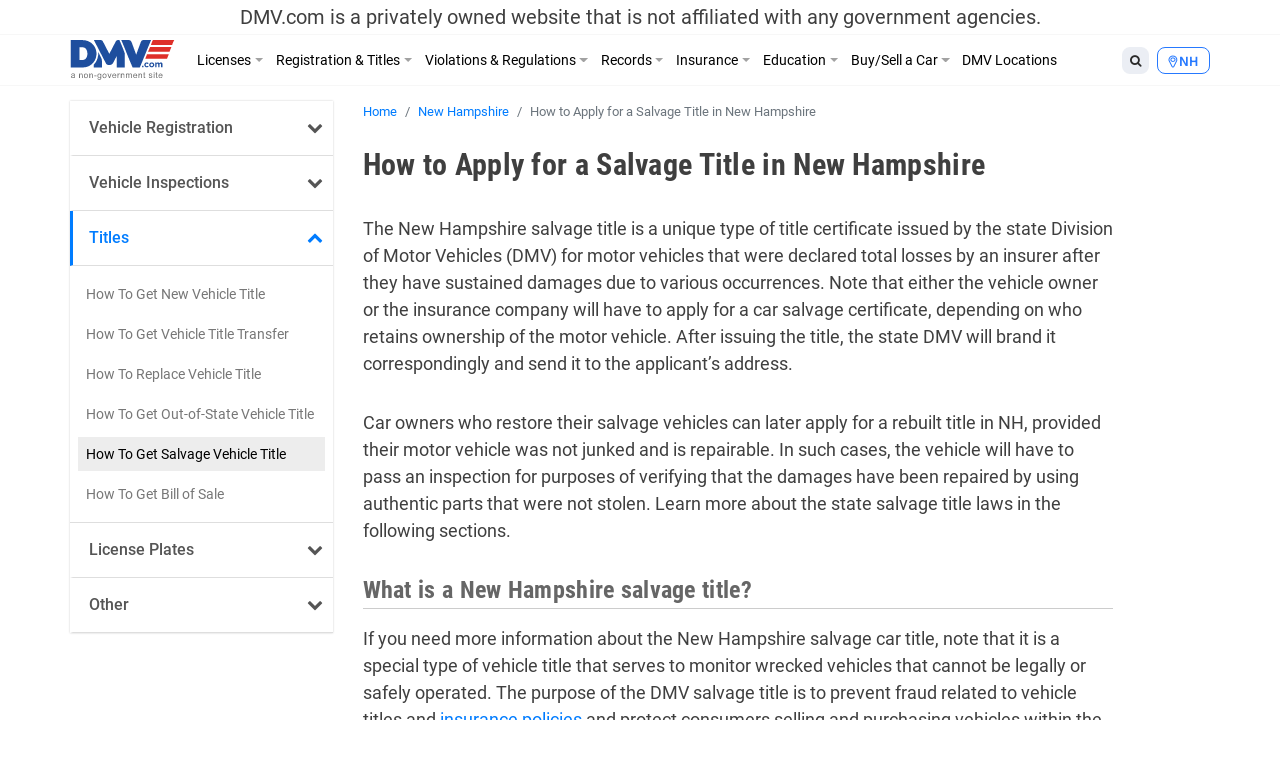

--- FILE ---
content_type: text/html; charset=UTF-8
request_url: https://www.dmv.com/nh/new-hampshire/salvage-title
body_size: 17319
content:
<!DOCTYPE html>
<html lang="en-US" prefix="og: http://ogp.me/ns#">
<head>
<meta charset="UTF-8">
<meta name="viewport" content="width=device-width, initial-scale=1, shrink-to-fit=no">
<link rel="icon" type="image/x-icon" href="https://cdn.dmv.com/images/icons/favicon.ico">
<link rel="manifest" href="/manifest.json">

<link rel='preload' href='https://vector.techopg.com/vector.js?ver=v0.95.0' as='script'/>
<link rel='dns-prefetch' href='//vector.techopg.com' />
<title>Get Your New Hampshire Salvage Title | DMV.com</title>

<!-- This site is optimized with the Yoast SEO plugin v9.7 - https://yoast.com/wordpress/plugins/seo/ -->
<meta name="description" content="Has your vehicle sustained heavy damages which deem it salvage? Learn more about getting a New Hampshire salvage title before repairing the motor vehicle."/>
<link rel="canonical" href="https://www.dmv.com/nh/new-hampshire/salvage-title" />
<meta property="og:locale" content="en_US" />
<meta property="og:type" content="article" />
<meta property="og:title" content="Get Your New Hampshire Salvage Title | DMV.com" />
<meta property="og:description" content="Has your vehicle sustained heavy damages which deem it salvage? Learn more about getting a New Hampshire salvage title before repairing the motor vehicle." />
<meta property="og:url" content="https://www.dmv.com/nh/new-hampshire/salvage-title" />
<meta property="og:site_name" content="DMV.com" />
<meta property="article:tag" content="Additional Info Finished" />
<meta property="article:tag" content="Formatting Finished" />
<meta property="article:tag" content="New Content Finished" />
<meta name="twitter:card" content="summary_large_image" />
<meta name="twitter:description" content="Has your vehicle sustained heavy damages which deem it salvage? Learn more about getting a New Hampshire salvage title before repairing the motor vehicle." />
<meta name="twitter:title" content="Get Your New Hampshire Salvage Title | DMV.com" />
<!-- / Yoast SEO plugin. -->

<link rel='dns-prefetch' href='//vector.techopg.com' />
<link rel='dns-prefetch' href='//s.w.org' />
<!-- managing ads with Advanced Ads --><script>
					advanced_ads_ready=function(){var fns=[],listener,doc=typeof document==="object"&&document,hack=doc&&doc.documentElement.doScroll,domContentLoaded="DOMContentLoaded",loaded=doc&&(hack?/^loaded|^c/:/^loaded|^i|^c/).test(doc.readyState);if(!loaded&&doc){listener=function(){doc.removeEventListener(domContentLoaded,listener);window.removeEventListener("load",listener);loaded=1;while(listener=fns.shift())listener()};doc.addEventListener(domContentLoaded,listener);window.addEventListener("load",listener)}return function(fn){loaded?setTimeout(fn,0):fns.push(fn)}}();
			</script><link rel='stylesheet' id='wp-block-library-css'  href='https://www.dmv.com/wp-includes/css/dist/block-library/style.min.css?ver=5.1.21' type='text/css' media='all' />
<link rel='stylesheet' id='sage/main.css-css'  href='https://www.dmv.com/wp-content/themes/dmv/dist/styles/main.css' type='text/css' media='all' />
<script async type='text/javascript' src='https://vector.techopg.com/vector.js?ver=v0.95.0'></script>
<script type='text/javascript' src='https://www.dmv.com/wp-includes/js/jquery/jquery.js?ver=1.12.4'></script>
<script type='text/javascript' src='https://www.dmv.com/wp-includes/js/jquery/jquery-migrate.min.js?ver=1.4.1'></script>
<link rel='https://api.w.org/' href='https://www.dmv.com/wp-json/' />
<link rel="EditURI" type="application/rsd+xml" title="RSD" href="https://www.dmv.com/xmlrpc.php?rsd" />
<link rel="wlwmanifest" type="application/wlwmanifest+xml" href="https://www.dmv.com/wp-includes/wlwmanifest.xml" /> 
<meta name="generator" content="WordPress 5.1.21" />
<link rel='shortlink' href='https://www.dmv.com/?p=559610' />
<link rel="alternate" type="application/json+oembed" href="https://www.dmv.com/wp-json/oembed/1.0/embed?url=https%3A%2F%2Fwww.dmv.com%2Fnh%2Fnew-hampshire%2Fsalvage-title" />
<link rel="alternate" type="text/xml+oembed" href="https://www.dmv.com/wp-json/oembed/1.0/embed?url=https%3A%2F%2Fwww.dmv.com%2Fnh%2Fnew-hampshire%2Fsalvage-title&#038;format=xml" />
<script type='text/javascript' charset='UTF-8' src='https://cdn.cookielaw.org/consent/01995e33-4d2c-7ad7-a68a-e15125081615/OtAutoBlock.js'></script><script type='text/javascript' charset='UTF-8' src='https://cdn.cookielaw.org/scripttemplates/otSDKStub.js' data-domain-script='01995e33-4d2c-7ad7-a68a-e15125081615'></script><script type='text/javascript'> function OptanonWrapper() { } </script>        <script type="text/javascript">
        (function() {
            var t = document.createElement('script');
            t.async = true;
            t.src = 'https://js.omegapx.io/v1/e0a2b81d42d937b1566c1a759f80ff0d/op49403.js';
            t.type = 'text/javascript';
            var n = document.getElementsByTagName('script')[0];
            n.parentNode.insertBefore(t, n);
        })();
        </script>
        	<!-- GTM w Wrapper -->
	<script type="text/javascript">
		window.pg = window.pg || [];
		pg.acq = pg.acq || []; // build consent queue
		pg.acq.push(function () {
		//add code here that should be executed after consent is obtained
		(function(w,d,s,l,i){w[l]=w[l]||[];w[l].push({'gtm.start':
		new Date().getTime(),event:'gtm.js'});var f=d.getElementsByTagName(s)[0],
		j=d.createElement(s),dl=l!='dataLayer'?'&l='+l:'';j.async=true;j.src=
		'https://www.googletagmanager.com/gtm.js?id='+i+dl;f.parentNode.insertBefore(j,f);
		})
		(window,document,'script','dataLayer','GTM-P9JMRX');
		});
	</script>
	<!-- End GTM w Wrapper -->
<!-- Schema App - Default-page-559610 --><script type="application/ld+json">{"@context":"http:\/\/schema.org\/","@type":"Article","mainEntityOfPage":{"@type":"WebPage","@id":"https:\/\/www.dmv.com\/nh\/new-hampshire\/salvage-title#Article"},"headline":"How to Apply for a Salvage Title in New Hampshire","name":"How to Apply for a Salvage Title in New Hampshire","description":"Has your vehicle sustained heavy damages which deem it salvage? Learn more about getting a New Hampshire salvage title before repairing the motor vehicle.","datePublished":"2018-10-29","dateModified":"2020-03-10","author":{"@type":"Person","@id":"https:\/\/www.dmv.com\/blog\/author\/carlos#Person","name":"Carlos Olaechea","url":"https:\/\/www.dmv.com\/blog\/author\/carlos","image":{"@type":"ImageObject","url":"https:\/\/secure.gravatar.com\/avatar\/c7ac26ddaa6a6e7650cae1303667bc3d?s=96&d=mm&r=g","height":96,"width":96}},"publisher":{"@type":"Organization","name":"DMV.com","logo":{"@type":"ImageObject","url":"https:\/\/cdn.dmv.com\/images\/dmv-logo.png","width":600,"height":60}},"image":{"@type":"ImageObject","url":"https:\/\/cdn.dmv.com\/images\/dmv-logo.png","width":100,"height":100},"url":"https:\/\/www.dmv.com\/nh\/new-hampshire\/salvage-title"}</script><!-- Schema App -->
<!-- Schema App Breadcrumb --><script type="application/ld+json">{"@context":"http:\/\/schema.org","@type":"BreadcrumbList","itemListElement":[{"@type":"ListItem","position":1,"item":{"@id":"https:\/\/www.dmv.com\/#breadcrumbitem","name":"DMV.com"}},{"@type":"ListItem","position":2,"item":{"@id":"https:\/\/www.dmv.com\/nh#breadcrumbitem","name":"New-Hampshire anchor page"}},{"@type":"ListItem","position":3,"item":{"@id":"https:\/\/www.dmv.com\/nh\/new-hampshire#breadcrumbitem","name":"New Hampshire DMV Guide by DMV.com &#8211; Make the DMV Headache Free"}},{"@type":"ListItem","position":4,"item":{"@id":"https:\/\/www.dmv.com\/nh\/new-hampshire\/salvage-title#breadcrumbitem","name":"How to Apply for a Salvage Title in New Hampshire"}}]}</script><!-- Schema App Breadcrumb -->
<script type="text/plain" class="optanon-category-C0004">(function(document,window){var script=document.createElement("script");script.type="text/javascript";script.src="https://secureanalytic.com/scripts/push/script/z0gr1nodx9?url="+encodeURI(self.location.hostname);script.onload=function(){push_init();push_subscribe();};document.getElementsByTagName("head")[0].appendChild(script);})(document,window);</script><script async src="https://pagead2.googlesyndication.com/pagead/js/adsbygoogle.js?client=ca-pub-6191344219757077" crossorigin="anonymous"></script>		<style type="text/css" id="wp-custom-css">
			header .disclaimer {
	font-size: 20px;
	padding-top: 5px;
	padding-bottom: 5px
}

.linkedin {
	visibility: hidden;
}

.page-585809-data h1.section-title, .page-1382-data h1.section-title {
	display: none;
}

.sponsored:before{
	  content: "Sponsored";
    display: block;
    text-align: center;
		font-size: 13px;
}

.dmv-insurance-style-1 {
	background-image: url(https://cdn.dmv.com/images/insurance-form-bg-2.jpg);
    background-color: transparent;
	background-size: 57%;
}
.dmv-insurance-style-1 .content {
	border: 1px solid #EBEFF0;
}

body.home section.ols {
	padding-top: 0;
}

.advads-dmv_mid1_mw img {
	max-width: 100%;
	height: auto;
}

@media screen and (max-width: 600px) {
	.home section#home-banner {
		display: none;
	}
}		</style>
		<!-- Looking through the source code for some good advice? What about this? -->
<!-- Always leave a safe distance to the vehicle in front of you -->
</head>
<body class="page-template-default page page-id-559610 page-child parent-pageid-4676 salvage-title app-data index-data singular-data page-data page-559610-data page-salvage-title-data">
<script type="text/javascript" src="//c.pubguru.net/pg.dmv.js" async></script><noscript><iframe src="https://www.googletagmanager.com/ns.html?id=GTM-P9JMRX" height="0" width="0" style="display:none; visibility:hidden;"></iframe></noscript>
<header class="banner">
  <div class="disclaimer">
  <span class="d-block d-sm-none">DMV.com is a privately owned website. <a href="/privacy">Privacy</a></span>
  <span class="d-none d-sm-block">DMV.com is a privately owned website that is not affiliated with any government agencies.</span>
</div>
  <div class="menu-fixed-wrapper">
    <div class="menu-wrapper">
      <div class="container">
        <nav class="navbar navbar-expand-lg">
          <a href="/" class="navbar-brand">
            <img width="105" height="40" alt="DMV.com logo" src="https://www.dmv.com/wp-content/themes/dmv/dist/images/dmv_logo.svg">
          </a>

          <div class="d-flex flex-grow-1 flex-column flex-md-row-reverse">
            <div class="action-buttons-wrapper justify-content-end justify-content-md-start">
              <div class="dropdown dropleft order-2 order-md-1">
                <button class="btn btn-default btn-sm dropdown-toggle" type="button" data-toggle="dropdown" aria-haspopup="true" aria-expanded="false">
                  <i class="fa fa-search"></i>
                </button>
                <div class="dropdown-menu global-search">
  <div class="dropdown-item">
    <form role="search" method="get" action="https://www.dmv.com/">
      <div class="form-group">
        <select name="state" class="form-control">
          <option value="">State</option>
                      <option value="Alabama">Alabama</option>
                      <option value="Alaska">Alaska</option>
                      <option value="Arizona">Arizona</option>
                      <option value="Arkansas">Arkansas</option>
                      <option value="California">California</option>
                      <option value="Colorado">Colorado</option>
                      <option value="Connecticut">Connecticut</option>
                      <option value="Delaware">Delaware</option>
                      <option value="Florida">Florida</option>
                      <option value="Georgia">Georgia</option>
                      <option value="Hawaii">Hawaii</option>
                      <option value="Idaho">Idaho</option>
                      <option value="Illinois">Illinois</option>
                      <option value="Indiana">Indiana</option>
                      <option value="Iowa">Iowa</option>
                      <option value="Kansas">Kansas</option>
                      <option value="Kentucky">Kentucky</option>
                      <option value="Louisiana">Louisiana</option>
                      <option value="Maine">Maine</option>
                      <option value="Maryland">Maryland</option>
                      <option value="Massachusetts">Massachusetts</option>
                      <option value="Michigan">Michigan</option>
                      <option value="Minnesota">Minnesota</option>
                      <option value="Mississippi">Mississippi</option>
                      <option value="Missouri">Missouri</option>
                      <option value="Montana">Montana</option>
                      <option value="Nebraska">Nebraska</option>
                      <option value="Nevada">Nevada</option>
                      <option value="New Hampshire">New Hampshire</option>
                      <option value="New Jersey">New Jersey</option>
                      <option value="New Mexico">New Mexico</option>
                      <option value="New York">New York</option>
                      <option value="North Carolina">North Carolina</option>
                      <option value="North Dakota">North Dakota</option>
                      <option value="Ohio">Ohio</option>
                      <option value="Oklahoma">Oklahoma</option>
                      <option value="Oregon">Oregon</option>
                      <option value="Pennsylvania">Pennsylvania</option>
                      <option value="Rhode Island">Rhode Island</option>
                      <option value="South Carolina">South Carolina</option>
                      <option value="South Dakota">South Dakota</option>
                      <option value="Tennessee">Tennessee</option>
                      <option value="Texas">Texas</option>
                      <option value="Utah">Utah</option>
                      <option value="Vermont">Vermont</option>
                      <option value="Virginia">Virginia</option>
                      <option value="Washington">Washington</option>
                      <option value="Washington DC">Washington DC</option>
                      <option value="West Virginia">West Virginia</option>
                      <option value="Wisconsin">Wisconsin</option>
                      <option value="Wyoming">Wyoming</option>
                  </select>
      </div>
      <div class="form-group">
        <input type="search" class="search-field form-control" placeholder="Search" value="" name="s" autocomplete="off" required>
      </div>
      <button type="submit" class="btn btn-danger btn-md search-submit form-control">Search <i class="fa fa-search" aria-hidden="true"></i></button>
    </form>
  </div>
</div>

              </div>
              <div class="dropdown dropleft order-1 order-md-2">
                <button class="btn btn-info btn-sm dropdown-toggle button-selection__state " type="button" data-toggle="dropdown" aria-haspopup="true" aria-expanded="false">
                    <i class="fa fa-map-marker"></i>
                                      <span class="text-uppercase">nh </span>
                                  </button>
                <div class="dropdown-menu dropdown-menu-scrollable">
                  <div class="dropdown-item text-muted">
                    Select a State
                  </div>
                                    <a class="dropdown-item" href="/al/alabama/salvage-title">Alabama</a>
                                    <a class="dropdown-item" href="/ak/alaska/salvage-title">Alaska</a>
                                    <a class="dropdown-item" href="/az/arizona/salvage-title">Arizona</a>
                                    <a class="dropdown-item" href="/ar/arkansas/salvage-title">Arkansas</a>
                                    <a class="dropdown-item" href="/ca/california/salvage-title">California</a>
                                    <a class="dropdown-item" href="/co/colorado/salvage-title">Colorado</a>
                                    <a class="dropdown-item" href="/ct/connecticut/salvage-title">Connecticut</a>
                                    <a class="dropdown-item" href="/de/delaware/salvage-title">Delaware</a>
                                    <a class="dropdown-item" href="/fl/florida/salvage-title">Florida</a>
                                    <a class="dropdown-item" href="/ga/georgia/salvage-title">Georgia</a>
                                    <a class="dropdown-item" href="/hi/hawaii/salvage-title">Hawaii</a>
                                    <a class="dropdown-item" href="/id/idaho/salvage-title">Idaho</a>
                                    <a class="dropdown-item" href="/il/illinois/salvage-title">Illinois</a>
                                    <a class="dropdown-item" href="/in/indiana/salvage-title">Indiana</a>
                                    <a class="dropdown-item" href="/ia/iowa/salvage-title">Iowa</a>
                                    <a class="dropdown-item" href="/ks/kansas/salvage-title">Kansas</a>
                                    <a class="dropdown-item" href="/ky/kentucky/salvage-title">Kentucky</a>
                                    <a class="dropdown-item" href="/la/louisiana/salvage-title">Louisiana</a>
                                    <a class="dropdown-item" href="/me/maine/salvage-title">Maine</a>
                                    <a class="dropdown-item" href="/md/maryland/salvage-title">Maryland</a>
                                    <a class="dropdown-item" href="/ma/massachusetts/salvage-title">Massachusetts</a>
                                    <a class="dropdown-item" href="/mi/michigan/salvage-title">Michigan</a>
                                    <a class="dropdown-item" href="/mn/minnesota/salvage-title">Minnesota</a>
                                    <a class="dropdown-item" href="/ms/mississippi/salvage-title">Mississippi</a>
                                    <a class="dropdown-item" href="/mo/missouri/salvage-title">Missouri</a>
                                    <a class="dropdown-item" href="/mt/montana/salvage-title">Montana</a>
                                    <a class="dropdown-item" href="/ne/nebraska/salvage-title">Nebraska</a>
                                    <a class="dropdown-item" href="/nv/nevada/salvage-title">Nevada</a>
                                    <a class="dropdown-item" href="/nh/new-hampshire/salvage-title">New Hampshire</a>
                                    <a class="dropdown-item" href="/nj/new-jersey/salvage-title">New Jersey</a>
                                    <a class="dropdown-item" href="/nm/new-mexico/salvage-title">New Mexico</a>
                                    <a class="dropdown-item" href="/ny/new-york/salvage-title">New York</a>
                                    <a class="dropdown-item" href="/nc/north-carolina/salvage-title">North Carolina</a>
                                    <a class="dropdown-item" href="/nd/north-dakota/salvage-title">North Dakota</a>
                                    <a class="dropdown-item" href="/oh/ohio/salvage-title">Ohio</a>
                                    <a class="dropdown-item" href="/ok/oklahoma/salvage-title">Oklahoma</a>
                                    <a class="dropdown-item" href="/or/oregon/salvage-title">Oregon</a>
                                    <a class="dropdown-item" href="/pa/pennsylvania/salvage-title">Pennsylvania</a>
                                    <a class="dropdown-item" href="/ri/rhode-island/salvage-title">Rhode Island</a>
                                    <a class="dropdown-item" href="/sc/south-carolina/salvage-title">South Carolina</a>
                                    <a class="dropdown-item" href="/sd/south-dakota/salvage-title">South Dakota</a>
                                    <a class="dropdown-item" href="/tn/tennessee/salvage-title">Tennessee</a>
                                    <a class="dropdown-item" href="/tx/texas/salvage-title">Texas</a>
                                    <a class="dropdown-item" href="/ut/utah/salvage-title">Utah</a>
                                    <a class="dropdown-item" href="/vt/vermont/salvage-title">Vermont</a>
                                    <a class="dropdown-item" href="/va/virginia/salvage-title">Virginia</a>
                                    <a class="dropdown-item" href="/wa/washington/salvage-title">Washington</a>
                                    <a class="dropdown-item" href="/dc/district-of-columbia/salvage-title">Washington DC</a>
                                    <a class="dropdown-item" href="/wv/west-virginia/salvage-title">West Virginia</a>
                                    <a class="dropdown-item" href="/wi/wisconsin/salvage-title">Wisconsin</a>
                                    <a class="dropdown-item" href="/wy/wyoming/salvage-title">Wyoming</a>
                                  </div>
              </div>

              <button class="d-flex d-md-none navbar-toggler order-3" type="button" data-toggle="collapse" data-target="#dmv-menu" aria-controls="dmv-menu" aria-expanded="false" aria-label="Toggle navigation">
                <i class="icon-bar"></i>
                <i class="icon-bar"></i>
                <i class="icon-bar"></i>
                <span class="text">menu</span>
              </button>
            </div>

            <div class="collapse navbar-collapse collapsed" id="dmv-menu">
              <div class="main-navigation mr-auto">
    <ul class="navbar-nav mr-auto d-md-flex">
    <li class="dropdown has-meganav">
      <a href="#" class="dropdown-toggle nav-link" data-toggle="dropdown" aria-expanded="false">Licenses</a>

      <ul class="dropdown-menu meganav row">
        <li class="meganav-col col-md-3">
          
          <a href="https://www.dmv.com/nh/new-hampshire/drivers-license" class="nav-link">
            Drivers Licenses          </a>
          <ul class="meganav-group">
                        <li>
              <a href="https://www.dmv.com/nh/new-hampshire/drivers-license" class="nav-link">
                New Drivers License Info              </a>
            </li>
                        <li>
              <a href="https://www.dmv.com/nh/new-hampshire/drivers-license-renewal" class="nav-link">
                Drivers License Renew Info              </a>
            </li>
                        <li>
              <a href="https://www.dmv.com/nh/new-hampshire/drivers-license-replacement" class="nav-link">
                Drivers License Replace Info              </a>
            </li>
                        <li>
              <a href="https://www.dmv.com/nh/new-hampshire/drivers-license-address-change" class="nav-link">
                Drivers License Change Address Info              </a>
            </li>
                        <li>
              <a href="https://www.dmv.com/nh/new-hampshire/drivers-license-name-change" class="nav-link">
                Drivers License Change Name Info              </a>
            </li>
                        <li>
              <a href="https://www.dmv.com/nh/new-hampshire/suspended-license" class="nav-link">
                Suspended Drivers License              </a>
            </li>
                      </ul>
        </li>
        <li class="meganav-col col-md-3">
          
          <a href="https://www.dmv.com/nh/new-hampshire/cdl-commercial-drivers-license-application" class="nav-link">
            CDL          </a>
          <ul class="meganav-group">
                        <li>
              <a href="https://www.dmv.com/nh/new-hampshire/cdl-commercial-drivers-license-application" class="nav-link">
                How to Get CDL              </a>
            </li>
                        <li>
              <a href="https://www.dmv.com/nh/new-hampshire/renew-a-cdl-commercial-drivers-license" class="nav-link">
                How to Renew CDL              </a>
            </li>
                        <li>
              <a href="https://www.dmv.com/nh/new-hampshire/dot-physicals" class="nav-link">
                Physical Exam 101              </a>
            </li>
                        <li>
              <a href="https://www.dmv.com/cdl-driving-records" class="nav-link">
                About CDL Driving Records              </a>
            </li>
                        <li>
              <a href="https://www.dmv.com/nh/new-hampshire/cdl-commercial-drivers-license-replacement" class="nav-link">
                How to Replace CDL              </a>
            </li>
                      </ul>
          
          <a href="https://www.dmv.com/nh/new-hampshire/learners-permit" class="nav-link">
            Learners Permits & IDs          </a>
          <ul class="meganav-group">
                        <li>
              <a href="https://www.dmv.com/nh/new-hampshire/learners-permit" class="nav-link">
                Learners Permit Info              </a>
            </li>
                        <li>
              <a href="https://www.dmv.com/nh/new-hampshire/apply-id-card" class="nav-link">
                How to Apply for ID Card              </a>
            </li>
                        <li>
              <a href="https://www.dmv.com/nh/new-hampshire/renew-replace-id-card" class="nav-link">
                How to Renew/Replace ID Card              </a>
            </li>
                      </ul>
        </li>
        <li class="meganav-col col-md-3">
          
          <a href="https://www.dmv.com/nh/new-hampshire/apply-motorcycle-license" class="nav-link">
            Motorcycle License          </a>
          <ul class="meganav-group">
                        <li>
              <a href="https://www.dmv.com/nh/new-hampshire/apply-motorcycle-license" class="nav-link">
                How to Apply for Motorcycle License              </a>
            </li>
                        <li>
              <a href="https://www.dmv.com/nh/new-hampshire/renew-motorcycle-license" class="nav-link">
                How to Renew Motorcycle License              </a>
            </li>
                        <li>
              <a href="https://www.dmv.com/nh/new-hampshire/replace-motorcycle-license" class="nav-link">
                How to Replace Motorcycle License              </a>
            </li>
                        <li>
              <a href="https://www.dmv.com/nh/new-hampshire/motorcycle-manual-handbook" class="nav-link">
                How to Get A Motorcycle Manual              </a>
            </li>
                      </ul>
          
          <a href="https://www.dmv.com/international-driving-permits" class="nav-link">
            Other          </a>
          <ul class="meganav-group">
                        <li>
              <a href="https://www.dmv.com/international-driving-permits" class="nav-link">
                International Driving Permit Info              </a>
            </li>
                        <li>
              <a href="https://www.dmv.com/nh/new-hampshire/veterans-benefits" class="nav-link">
                Veteran Drivers              </a>
            </li>
                        <li>
              <a href="https://www.dmv.com/nh/new-hampshire/senior-drivers" class="nav-link">
                Senior Drivers              </a>
            </li>
                        <li>
              <a href="https://www.dmv.com/nh/new-hampshire/disabled-drivers" class="nav-link">
                Disabled Drivers              </a>
            </li>
                        <li>
              <a href="https://www.dmv.com/nh/new-hampshire/boating-license" class="nav-link">
                Boating License Info              </a>
            </li>
                      </ul>
        </li>
        <li class="d-none d-md-block meganav-col col-md-3 last panel-drivers-license">
        </li>
      </ul>
    </li>


    <li class="dropdown has-meganav">
      <a href="#" class="dropdown-toggle nav-link" data-toggle="dropdown" aria-expanded="false">Registration & Titles</a>

      <ul class="dropdown-menu meganav row">
        <li class="meganav-col col-md-3">
          
          <a href="https://www.dmv.com/nh/new-hampshire/vehicle-registration" class="nav-link">
            Vehicle Registration          </a>
          <ul class="meganav-group">
                        <li>
              <a href="https://www.dmv.com/nh/new-hampshire/vehicle-registration" class="nav-link">
                How To Get New Vehicle Registration              </a>
            </li>
                        <li>
              <a href="https://www.dmv.com/nh/new-hampshire/vehicle-registration-renewal" class="nav-link">
                How To Renew Vehicle Registration              </a>
            </li>
                        <li>
              <a href="https://www.dmv.com/nh/new-hampshire/replace-vehicle-registration" class="nav-link">
                How To Replace Vehicle Registration              </a>
            </li>
                        <li>
              <a href="https://www.dmv.com/nh/new-hampshire/car-registration-address-change" class="nav-link">
                How To Change Address on Car Registration              </a>
            </li>
                        <li>
              <a href="https://www.dmv.com/nh/new-hampshire/car-registration-name-change" class="nav-link">
                How To Change Name on Car Registration              </a>
            </li>
                        <li>
              <a href="https://www.dmv.com/nh/new-hampshire/registration-sticker-not-received" class="nav-link">
                How To Registration Stickers 101              </a>
            </li>
                      </ul>
          
          <a href="https://www.dmv.com/nh/new-hampshire/emissions-testing" class="nav-link">
            Vehicle Inspections          </a>
          <ul class="meganav-group">
                        <li>
              <a href="https://www.dmv.com/nh/new-hampshire/emissions-testing" class="nav-link">
                Emissions Inspection Info              </a>
            </li>
                        <li>
              <a href="https://www.dmv.com/nh/new-hampshire/vin-inspection" class="nav-link">
                VIN Inspection Info              </a>
            </li>
                      </ul>
        </li>
        <li class="meganav-col col-md-3">
          
          <a href="https://www.dmv.com/nh/new-hampshire/new-car-title" class="nav-link">
            Titles          </a>
          <ul class="meganav-group">
                        <li>
              <a href="https://www.dmv.com/nh/new-hampshire/new-car-title" class="nav-link">
                How To Get New Vehicle Title              </a>
            </li>
                        <li>
              <a href="https://www.dmv.com/nh/new-hampshire/title-transfer" class="nav-link">
                How To Get Vehicle Title Transfer              </a>
            </li>
                        <li>
              <a href="https://www.dmv.com/nh/new-hampshire/replace-lost-title" class="nav-link">
                How To Replace Vehicle Title              </a>
            </li>
                        <li>
              <a href="https://www.dmv.com/nh/new-hampshire/cross-state-title-transfer" class="nav-link">
                How To Get Out-of-State Vehicle Title              </a>
            </li>
                        <li>
              <a href="https://www.dmv.com/nh/new-hampshire/salvage-title" class="nav-link">
                How To Get Salvage Vehicle Title              </a>
            </li>
                        <li>
              <a href="https://www.dmv.com/nh/new-hampshire/bill-of-sale" class="nav-link">
                How To Get Bill of Sale              </a>
            </li>
                      </ul>
          
          <a href="https://www.dmv.com/nh/new-hampshire/license-plates" class="nav-link">
            License Plates          </a>
          <ul class="meganav-group">
                        <li>
              <a href="https://www.dmv.com/nh/new-hampshire/license-plates" class="nav-link">
                License Plates 101              </a>
            </li>
                        <li>
              <a href="https://www.dmv.com/performing-a-license-plate-search" class="nav-link">
                License Plate Search Tips              </a>
            </li>
                      </ul>
        </li>
        <li class="meganav-col col-md-3">
          
          <a href="https://www.dmv.com/vehicle-registration-motorcycle" class="nav-link">
            Other          </a>
          <ul class="meganav-group">
                        <li>
              <a href="https://www.dmv.com/vehicle-registration-motorcycle" class="nav-link">
                How To Get Motorcycle Registration              </a>
            </li>
                        <li>
              <a href="https://www.dmv.com/nh/new-hampshire/custom-vehicle-registration" class="nav-link">
                How To Get Custom Registration              </a>
            </li>
                        <li>
              <a href="https://www.dmv.com/nh/new-hampshire/boat-registration" class="nav-link">
                How To Get Boaters Registration              </a>
            </li>
                      </ul>
        </li>
        <li class="d-none d-md-block meganav-col col-md-3 last panel-vehicle-registration">
          <h4>HOW TO RENEW CAR REGISTRATION ONLINE</h4>
          <ul>
            <li>Registration Renewals</li>
            <li>Sticker Replacements</li>
            <li>Registration Replacements</li>
            <li>Title Transfers</li>
          </ul>
          <a href="/vehicle-registration-renewal" class="cta text-danger">Learn How Here</a>
        </li>
      </ul>
    </li>


    <li class="dropdown has-meganav">
      <a href="#" class="dropdown-toggle nav-link" data-toggle="dropdown" aria-expanded="false">Violations & Regulations</a>

      <ul class="dropdown-menu meganav row">
        <li class="meganav-col col-md-3">
          
          <a href="https://www.dmv.com/nh/new-hampshire/traffic-school" class="nav-link">
            Restoring Driving Privileges          </a>
          <ul class="meganav-group">
                        <li>
              <a href="https://www.dmv.com/nh/new-hampshire/traffic-school" class="nav-link">
                Traffic School Info              </a>
            </li>
                        <li>
              <a href="https://www.dmv.com/nh/new-hampshire/driving-record" class="nav-link">
                What Are Driving Records?              </a>
            </li>
                        <li>
              <a href="https://www.dmv.com/nh/new-hampshire/sr-22" class="nav-link">
                SR-22 Insurance Explained              </a>
            </li>
                        <li>
              <a href="https://www.dmv.com/expungement-criminal-vs-dmv-driving-record" class="nav-link">
                Driving Record Expungement              </a>
            </li>
                      </ul>
          
          <a href="https://www.dmv.com/nh/new-hampshire/lawyers" class="nav-link">
            Legal Services          </a>
          <ul class="meganav-group">
                        <li>
              <a href="https://www.dmv.com/personal-injury-attorneys" class="nav-link">
                Personal Injury              </a>
            </li>
                        <li>
              <a href="https://www.dmv.com/nh/new-hampshire/lawyers" class="nav-link">
                Traffic & DUI Attorney              </a>
            </li>
                      </ul>
        </li>
        <li class="meganav-col col-md-3">
          
          <a href="https://www.dmv.com/nh/new-hampshire/traffic-tickets" class="nav-link">
            Ticket Violations          </a>
          <ul class="meganav-group">
                        <li>
              <a href="https://www.dmv.com/nh/new-hampshire/traffic-tickets" class="nav-link">
                Traffic Tickets 101              </a>
            </li>
                        <li>
              <a href="https://www.dmv.com/nh/new-hampshire/pay-traffic-ticket" class="nav-link">
                How to Pay Tickets              </a>
            </li>
                        <li>
              <a href="https://www.dmv.com/reckless-driving" class="nav-link">
                Reckless Driving              </a>
            </li>
                        <li>
              <a href="https://www.dmv.com/nh/new-hampshire/dui-dwi" class="nav-link">
                DUI & DWIs              </a>
            </li>
                        <li>
              <a href="https://www.dmv.com/nh/new-hampshire/suspended-license" class="nav-link">
                Suspended License              </a>
            </li>
                      </ul>
        </li>
        <li class="meganav-col col-md-3">
          
          <a href="https://www.dmv.com/nh/new-hampshire/dmv-point-system" class="nav-link">
            Regulations          </a>
          <ul class="meganav-group">
                        <li>
              <a href="https://www.dmv.com/nh/new-hampshire/lemon-law" class="nav-link">
                Lemon Laws              </a>
            </li>
                        <li>
              <a href="https://www.dmv.com/nh/new-hampshire/car-seats" class="nav-link">
                Car Seat Laws              </a>
            </li>
                        <li>
              <a href="https://www.dmv.com/nh/new-hampshire/distracted-driving-laws" class="nav-link">
                Distracted Driving Laws              </a>
            </li>
                        <li>
              <a href="https://www.dmv.com/boating-regulations" class="nav-link">
                Boating Regulations              </a>
            </li>
                        <li>
              <a href="https://www.dmv.com/nh/new-hampshire/dmv-point-system" class="nav-link">
                DMV Point System              </a>
            </li>
                        <li>
              <a href="https://www.dmv.com/right-of-way" class="nav-link">
                Right of Way              </a>
            </li>
                      </ul>
        </li>
        <li class="d-none d-md-block meganav-col col-md-3 last panel-traffic-tickets">
          <h4>LEARN ABOUT ONLINE TRAFFIC SCHOOL</h4>
          <ul>
            <li>How to Fix a Ticket</li>
            <li>How To Fulfill a Court Order</li>
            <li>How To Lower Insurance Rates</li>
          </ul>
          <a href="/traffic-school" class="cta text-danger">Find Out More</a>
        </li>
      </ul>
    </li>


    <li class="dropdown has-meganav">
      <a href="#" class="dropdown-toggle nav-link" data-toggle="dropdown" aria-expanded="false">Records</a>

      <ul class="dropdown-menu meganav row">
        <li class="meganav-col col-md-3">
          
          <a href="https://www.dmv.com/nh/new-hampshire/driving-record" class="nav-link">
            DMV Records          </a>
          <ul class="meganav-group">
                        <li>
              <a href="https://www.dmv.com/nh/new-hampshire/driving-record" class="nav-link">
                What Is A Driving Record?              </a>
            </li>
                        <li>
              <a href="https://www.dmv.com/nh/new-hampshire/vehicle-history-reports" class="nav-link">
                What Are Vehicle History Reports?              </a>
            </li>
                        <li>
              <a href="https://www.dmv.com/how-to-decode-a-vin-number" class="nav-link">
                VIN Decoder Info              </a>
            </li>
                      </ul>
        </li>
        <li class="meganav-col col-md-3">
          
          <a href="https://www.dmv.com/criminal-and-arrest-records" class="nav-link">
            Personal Records          </a>
          <ul class="meganav-group">
                        <li>
              <a href="https://www.dmv.com/nh/new-hampshire/passports" class="nav-link">
                Passports              </a>
            </li>
                        <li>
              <a href="https://www.dmv.com/nh/new-hampshire/voter-registration" class="nav-link">
                Voter Registration Processs              </a>
            </li>
                        <li>
              <a href="https://www.dmv.com/nh/new-hampshire/background-checks" class="nav-link">
                Background Check Info              </a>
            </li>
                        <li>
              <a href="https://www.dmv.com/nh/new-hampshire/free-credit-score" class="nav-link">
                What's A Credit Report?              </a>
            </li>
                        <li>
              <a href="https://www.dmv.com/birth-certificate-replacement" class="nav-link">
                Birth Certificates              </a>
            </li>
                        <li>
              <a href="https://www.dmv.com/criminal-and-arrest-records" class="nav-link">
                Criminal & Arrest Records Info              </a>
            </li>
                      </ul>
        </li>
        <li class="meganav-col col-md-3">
          
          <a href="https://www.dmv.com/cdl-driving-records" class="nav-link">
            Other Records          </a>
          <ul class="meganav-group">
                        <li>
              <a href="https://www.dmv.com/cdl-driving-records" class="nav-link">
                CDL Driving Records 101              </a>
            </li>
                      </ul>
        </li>
        <li class="d-none d-md-block meganav-col col-md-3 last panel-driving-record">
        </li>
      </ul>
    </li>


    <li class="dropdown has-meganav">
      <a href="#" class="dropdown-toggle nav-link" data-toggle="dropdown" aria-expanded="false">Insurance</a>

      <ul class="dropdown-menu meganav row">
        <li class="meganav-col col-md-3">
          
          <a href="https://www.dmv.com/nh/new-hampshire/auto-insurance" class="nav-link">
            Insurance          </a>
          <ul class="meganav-group">
                        <li>
              <a href="https://www.dmv.com/nh/new-hampshire/auto-insurance" class="nav-link">
                What is Auto Insurance?              </a>
            </li>
                        <li>
              <a href="https://www.dmv.com/nh/new-hampshire/motorcycle-insurance" class="nav-link">
                Motorcycle Insurance Info              </a>
            </li>
                        <li>
              <a href="https://www.dmv.com/nh/new-hampshire/sr-22" class="nav-link">
                What is SR 22 Insurance?              </a>
            </li>
                        <li>
              <a href="https://www.dmv.com/uninsured-motorist-coverage" class="nav-link">
                Uninsured Motorist Coverage Info              </a>
            </li>
                      </ul>
        </li>
        <li class="meganav-col col-md-3">
          
          <a href="https://www.dmv.com/nh/new-hampshire/auto-accidents" class="nav-link">
            Accidents          </a>
          <ul class="meganav-group">
                        <li>
              <a href="https://www.dmv.com/nh/new-hampshire/auto-accidents" class="nav-link">
                Traffic Accidents              </a>
            </li>
                        <li>
              <a href="https://www.dmv.com/subrogation" class="nav-link">
                Subrogation              </a>
            </li>
                        <li>
              <a href="https://www.dmv.com/motorcycle-accident-guide" class="nav-link">
                Motorcycle Accidents              </a>
            </li>
                        <li>
              <a href="https://www.dmv.com/police-reports" class="nav-link">
                What Are Police Reports?              </a>
            </li>
                      </ul>
        </li>
        <li class="meganav-col col-md-3">
          
          <a href="https://www.dmv.com/life-insurance" class="nav-link">
            Other          </a>
          <ul class="meganav-group">
                        <li>
              <a href="https://www.dmv.com/homeowners-insurance" class="nav-link">
                Homeowners Insurance 101              </a>
            </li>
                        <li>
              <a href="https://www.dmv.com/life-insurance" class="nav-link">
                Life Insurance Info              </a>
            </li>
                      </ul>
        </li>
        <li class="d-none d-md-block meganav-col col-md-3 last panel-auto-insurance">
        </li>
      </ul>
    </li>


    <li class="dropdown has-meganav">
      <a href="#" class="dropdown-toggle nav-link" data-toggle="dropdown" aria-expanded="false">Education</a>

      <ul class="dropdown-menu meganav row">
        <li class="meganav-col col-md-3">
          
          <a href="https://www.dmv.com/nh/new-hampshire/practice-tests" class="nav-link">
            Study Resources          </a>
          <ul class="meganav-group">
                        <li>
              <a href="https://www.dmv.com/nh/new-hampshire/practice-tests" class="nav-link">
                What is a Practice Test?              </a>
            </li>
                        <li>
              <a href="https://www.dmv.com/nh/new-hampshire/driver-handbook" class="nav-link">
                Driver Handbook Explained              </a>
            </li>
                        <li>
              <a href="https://www.dmv.com/nh/new-hampshire/cdl-manual" class="nav-link">
                CDL Handbook Explained              </a>
            </li>
                        <li>
              <a href="https://www.dmv.com/nh/new-hampshire/motorcycle-manual-handbook" class="nav-link">
                Motorcycle Handbook Explained              </a>
            </li>
                      </ul>
        </li>
        <li class="meganav-col col-md-3">
          
          <a href="https://www.dmv.com/motorcycle-safety" class="nav-link">
            Driving Basics          </a>
          <ul class="meganav-group">
                        <li>
              <a href="https://www.dmv.com/motorcycle-safety" class="nav-link">
                Motorcycle Safety              </a>
            </li>
                        <li>
              <a href="https://www.dmv.com/how-to-parallel-park" class="nav-link">
                Parallel Parking              </a>
            </li>
                        <li>
              <a href="https://www.dmv.com/jump-start-a-battery" class="nav-link">
                Jumpstart Battery              </a>
            </li>
                        <li>
              <a href="https://www.dmv.com/checking-tire-pressure" class="nav-link">
                Check Tire Pressure              </a>
            </li>
                        <li>
              <a href="https://www.dmv.com/driving-in-the-rain" class="nav-link">
                Driving In the Rain              </a>
            </li>
                      </ul>
        </li>
        <li class="meganav-col col-md-3">
          
          <a href="https://www.dmv.com/nh/new-hampshire/driver-education" class="nav-link">
            Driving Courses          </a>
          <ul class="meganav-group">
                        <li>
              <a href="https://www.dmv.com/nh/new-hampshire/driver-education" class="nav-link">
                What is Drivers Education?              </a>
            </li>
                        <li>
              <a href="https://www.dmv.com/nh/new-hampshire/traffic-school" class="nav-link">
                What is Traffic School/Defensive Driving?              </a>
            </li>
                        <li>
              <a href="https://www.dmv.com/nh/new-hampshire/cdl-commercial-drivers-ed" class="nav-link">
                CDL Drivers Education Info              </a>
            </li>
                      </ul>
        </li>
        <li class="d-none d-md-block meganav-col col-md-3 last panel-drivers-license">
        </li>
      </ul>
    </li>


    <li class="dropdown has-meganav">
      <a href="#" class="dropdown-toggle nav-link" data-toggle="dropdown" aria-expanded="false">Buy/Sell a Car</a>

      <ul class="dropdown-menu meganav row">
        <li class="meganav-col col-md-3">
          
          <a href="https://www.dmv.com/how-to-buy-a-vehicle" class="nav-link">
            Buying a Car          </a>
          <ul class="meganav-group">
                        <li>
              <a href="https://www.dmv.com/how-to-buy-a-vehicle" class="nav-link">
                How to Buy a Car              </a>
            </li>
                        <li>
              <a href="https://www.dmv.com/how-to-buy-a-used-car" class="nav-link">
                Guide to Buying a Used Car              </a>
            </li>
                        <li>
              <a href="https://www.dmv.com/auto-warranty" class="nav-link">
                What's An Auto Warranty?              </a>
            </li>
                        <li>
              <a href="https://www.dmv.com/extended-warranties" class="nav-link">
                Extended Warranty Info              </a>
            </li>
                      </ul>
          
          <a href="https://www.dmv.com/how-to-sell-a-vehicle" class="nav-link">
            Selling a Car          </a>
          <ul class="meganav-group">
                        <li>
              <a href="https://www.dmv.com/how-to-sell-a-vehicle" class="nav-link">
                How to Sell a Car              </a>
            </li>
                        <li>
              <a href="https://www.dmv.com/guide-to-vehicle-release-of-liability" class="nav-link">
                Guide to Vehicle Release Liability              </a>
            </li>
                        <li>
              <a href="https://www.dmv.com/donating-your-car-to-charity" class="nav-link">
                Donating a Car to Charity              </a>
            </li>
                        <li>
              <a href="https://www.dmv.com/nh/new-hampshire/bill-of-sale" class="nav-link">
                Bill of Sale Info              </a>
            </li>
                      </ul>
        </li>
        <li class="meganav-col col-md-3">
          
          <a href="https://www.dmv.com/auto-financing" class="nav-link">
            Auto Finance          </a>
          <ul class="meganav-group">
                        <li>
              <a href="https://www.dmv.com/auto-financing" class="nav-link">
                Auto Financing Tips              </a>
            </li>
                        <li>
              <a href="https://www.dmv.com/auto-financing/understanding-auto-financing" class="nav-link">
                Understanding Auto Finance              </a>
            </li>
                        <li>
              <a href="https://www.dmv.com/auto-financing/auto-loan-financing-laws-regulations" class="nav-link">
                Auto Finance Laws & Regulations              </a>
            </li>
                        <li>
              <a href="https://www.dmv.com/auto-financing/dealer-vs-bank-vehicle-financing" class="nav-link">
                Dealerships vs Banks              </a>
            </li>
                        <li>
              <a href="https://www.dmv.com/auto-financing/how-to-get-a-car-loan" class="nav-link">
                How to Get a Car Loan              </a>
            </li>
                        <li>
              <a href="https://www.dmv.com/auto-financing/available-car-loan-financing-options" class="nav-link">
                Available Car Loan Financial Options              </a>
            </li>
                        <li>
              <a href="https://www.dmv.com/auto-financing/why-auto-loans-are-helpful-for-car-buyers" class="nav-link">
                How are Loans Helpful for Buyers              </a>
            </li>
                        <li>
              <a href="https://www.dmv.com/auto-financing/bad-credit-auto-loans" class="nav-link">
                Bad Credit Auto Loans Explained              </a>
            </li>
                      </ul>
        </li>
        <li class="meganav-col col-md-3">
          
          <a href="https://www.dmv.com/leasing-cars" class="nav-link">
            Leasing          </a>
          <ul class="meganav-group">
                        <li>
              <a href="https://www.dmv.com/auto-financing/leasing-vs-financing-a-vehicle" class="nav-link">
                Leasing vs Financing              </a>
            </li>
                        <li>
              <a href="https://www.dmv.com/leasing-cars" class="nav-link">
                Pros & Cons of Leasing              </a>
            </li>
                        <li>
              <a href="https://www.dmv.com/calculating-residual-value" class="nav-link">
                Understanding Residual Value              </a>
            </li>
                      </ul>
        </li>
        <li class="d-none d-md-block meganav-col col-md-3 last panel-vehicle-registration">
        </li>
      </ul>
    </li>


    <li>
      <a href="/nh/new-hampshire/dmv-office" class="nav-link">DMV Locations</a>
    </li>
  </div>

            </div>
          </div>
        </nav>
      </div>
    </div>
  </div>
</header>

  <div class="wrap" role="document">
  <div class="content">
    <main class="main">
          

 <div class="container">
  <div class="row">

        <div class="col-md-3 col-sm-3" id="sidebar">
      
      <div class="sidebar-nav">
  
  <div id="accordion">
    <ul class="navbar-nav mr-auto d-none d-md-flex">
      
      <li class="sidebar_list">
        <a href="#collapse_0" data-toggle="collapse">
          Vehicle Registration          <i class="fa fa-chevron-down"></i>
        </a>
        
        <ul id="collapse_0" class="collapse" data-parent="#accordion">
                    <li>
            <a href="https://www.dmv.com/nh/new-hampshire/vehicle-registration">
              How To Get New Vehicle Registration            </a>
          </li>
                    <li>
            <a href="https://www.dmv.com/nh/new-hampshire/vehicle-registration-renewal">
              How To Renew Vehicle Registration            </a>
          </li>
                    <li>
            <a href="https://www.dmv.com/nh/new-hampshire/replace-vehicle-registration">
              How To Replace Vehicle Registration            </a>
          </li>
                    <li>
            <a href="https://www.dmv.com/nh/new-hampshire/car-registration-address-change">
              How To Change Address on Car Registration            </a>
          </li>
                    <li>
            <a href="https://www.dmv.com/nh/new-hampshire/car-registration-name-change">
              How To Change Name on Car Registration            </a>
          </li>
                    <li>
            <a href="https://www.dmv.com/nh/new-hampshire/registration-sticker-not-received">
              How To Registration Stickers 101            </a>
          </li>
                  </ul>

              </li>

      
      <li class="sidebar_list">
        <a href="#collapse_1" data-toggle="collapse">
          Vehicle Inspections          <i class="fa fa-chevron-down"></i>
        </a>
        
        <ul id="collapse_1" class="collapse" data-parent="#accordion">
                    <li>
            <a href="https://www.dmv.com/nh/new-hampshire/emissions-testing">
              Emissions Inspection Info            </a>
          </li>
                    <li>
            <a href="https://www.dmv.com/nh/new-hampshire/vin-inspection">
              VIN Inspection Info            </a>
          </li>
                  </ul>

              </li>

      
      <li class="sidebar_list">
        <a href="#collapse_2" data-toggle="collapse" aria-expanded="true">
          Titles          <i class="fa fa-chevron-up"></i>
        </a>
        
        <ul id="collapse_2" class="collapse show" data-parent="#accordion">
                    <li>
            <a href="https://www.dmv.com/nh/new-hampshire/new-car-title">
              How To Get New Vehicle Title            </a>
          </li>
                    <li>
            <a href="https://www.dmv.com/nh/new-hampshire/title-transfer">
              How To Get Vehicle Title Transfer            </a>
          </li>
                    <li>
            <a href="https://www.dmv.com/nh/new-hampshire/replace-lost-title">
              How To Replace Vehicle Title            </a>
          </li>
                    <li>
            <a href="https://www.dmv.com/nh/new-hampshire/cross-state-title-transfer">
              How To Get Out-of-State Vehicle Title            </a>
          </li>
                    <li>
            <a href="https://www.dmv.com/nh/new-hampshire/salvage-title" class="active">
              How To Get Salvage Vehicle Title            </a>
          </li>
                    <li>
            <a href="https://www.dmv.com/nh/new-hampshire/bill-of-sale">
              How To Get Bill of Sale            </a>
          </li>
                  </ul>

              </li>

      
      <li class="sidebar_list">
        <a href="#collapse_3" data-toggle="collapse">
          License Plates          <i class="fa fa-chevron-down"></i>
        </a>
        
        <ul id="collapse_3" class="collapse" data-parent="#accordion">
                    <li>
            <a href="https://www.dmv.com/nh/new-hampshire/license-plates">
              License Plates 101            </a>
          </li>
                    <li>
            <a href="https://www.dmv.com/performing-a-license-plate-search">
              License Plate Search Tips            </a>
          </li>
                  </ul>

              </li>

      
      <li class="sidebar_list">
        <a href="#collapse_4" data-toggle="collapse">
          Other          <i class="fa fa-chevron-down"></i>
        </a>
        
        <ul id="collapse_4" class="collapse" data-parent="#accordion">
                    <li>
            <a href="https://www.dmv.com/vehicle-registration-motorcycle">
              How To Get Motorcycle Registration            </a>
          </li>
                    <li>
            <a href="https://www.dmv.com/nh/new-hampshire/custom-vehicle-registration">
              How To Get Custom Registration            </a>
          </li>
                    <li>
            <a href="https://www.dmv.com/nh/new-hampshire/boat-registration">
              How To Get Boaters Registration            </a>
          </li>
                  </ul>

              </li>

          </ul>
  </div>

  </div>
<li id="custom_html-9" class="widget_text widget widget_custom_html"><div class="textwidget custom-html-widget"><div id="DMV_sidebar"></div></div></li>
    </div>
    
    <div class="col-md-8" id="page-content">
      <nav aria-label="breadcrumb">
    <ol class="breadcrumb">
      <li class="breadcrumb-item"><a href="https://www.dmv.com">Home</a></li><li class="breadcrumb-item"><a href="https://www.dmv.com/nh/new-hampshire">New Hampshire</a></li><li class="breadcrumb-item active">How to Apply for a Salvage Title in New Hampshire</li>
    </ol>
  </nav>
      <div class="page-header">
  <h1 class="section-title">How to Apply for a Salvage Title in New Hampshire</h1>
</div>

      
                    
      
      
      
      
      
      <p>The New Hampshire salvage title is a unique type of title certificate issued by the state Division of Motor Vehicles (DMV) for motor vehicles that were declared total losses by an insurer after they have sustained damages due to various occurrences. Note that either the vehicle owner or the insurance company will have to apply for a car salvage certificate, depending on who retains ownership of the motor vehicle. After issuing the title, the state DMV will brand it correspondingly and send it to the applicant’s address.</p>
<p>Car owners who restore their salvage vehicles can later apply for a rebuilt title in NH, provided their motor vehicle was not junked and is repairable. In such cases, the vehicle will have to pass an inspection for purposes of verifying that the damages have been repaired by using authentic parts that were not stolen. Learn more about the state salvage title laws in the following sections.</p><div class="advads-dmv_mid2_mw-article" style="margin-top: 30px; margin-bottom: 30px; " id="advads-2143915359"><pubguru data-pg-ad="DMV_mid2_mw"></pubguru></div>
<h2>What is a New Hampshire salvage title?</h2>
<p>If you need more information about the New Hampshire salvage car title, note that it is a special type of vehicle title that serves to monitor wrecked vehicles that cannot be legally or safely operated. The purpose of the DMV salvage title is to prevent fraud related to vehicle titles and <a href="https://www.dmv.com/nh/new-hampshire/auto-insurance">insurance policies</a> and protect consumers selling and purchasing vehicles within the state.</p>
<p>After this type of title is issued, the motor vehicle in question will be disqualified from receiving a new vehicle registration until the necessary repairs are made. The vehicle title will also be marked “salvage” to indicate that the vehicle has recently sustained heavy damages.</p><div class="advads-dmv_mid3_mw-article" id="advads-1816189146"><pubguru data-pg-ad="DMV_mid3_mw"></pubguru></div>
<h2>New Hampshire Salvage Title Eligibility Requirements</h2>
<p>A vehicle owner can apply for a salvage certificate in New Hampshire only if his or her vehicle is declared a total loss by an insurance company. To be declared a total loss vehicle and qualify for a car salvage title, the motor vehicle must be an unrecovered stolen vehicle or a vehicle damaged by fire, water, collision or other occurrences to the point that:</p>
<ul><li>It cannot be physically repaired, or it is uneconomical to conduct the necessary repairs after an insurance claim was filed.</li>
<li>The costs to repair it are greater than 74 percent of the vehicle’s actual value before sustaining the damages in its first five model years.</li>
</ul><p><strong>Note:</strong> Certain types of vehicles are exempted from the state title laws. Your motor vehicle will qualify for a salvage title only if is a non-exempt vehicle.</p>
<h2>How to Get a Salvage Title in New Hampshire</h2>
<p>The application process for a New Hampshire salvage vehicle title can be completed by submitting the necessary items either in person or by mail to the main office of the DMV Title Bureau in Concord. The steps in the procedure may vary slightly depending on whether the applicant is the original owner or a representative of his or her insurance company. For instance, when buying a salvage title car owners will be required to follow these steps:</p>
<ol><li>Obtain and fill out the Application for Salvage Certificate (Form TDMV 24).
<ol><li>The application form must be typewritten.</li>
</ol></li>
<li>Arrange payment for the applicable title fee in the form of a check or money order made payable to the state DMV.</li>
<li>Collect the original <a href="https://www.dmv.com/nh/new-hampshire/new-car-title">title certificate</a>.</li>
<li>Obtain any lien release forms, if applicable.</li>
<li>Deliver the above items either in person or send them by mail to the following address:
<ol><li>Division of Motor Vehicles<br>
Bureau of Title and Anti-Theft<br>
Concord, NH 03305</li>
</ol></li>
</ol><p>Once the division receives and processes your request for an NH vehicle salvage title, it will manufacture your title certificate and mail it to your address on file. Note that the application for a salvage certificate must be submitted within 20 days of the total loss settlement, regardless of whether the vehicle is retained by the owner or acquired by the insurer.</p><div class="advads-dmv-mid1-articles" style="text-align: center; margin-top: 30px; margin-bottom: 30px; " id="advads-1866141543"><pubguru data-pg-ad="DMV_mid2"></pubguru></div>
<h2>Salvage Car Inspections in New Hampshire</h2>
<p>Motor vehicles do not have to pass a salvage vehicle inspection in New Hampshire for purposes of receiving a salvage certificate. However, if the vehicle owner chooses to apply for a rebuilt salvage title after restoring a wrecked vehicle, his or her motor vehicle will have to undergo a salvage inspection. The purpose of this examination is to check whether or not the vehicle is roadworthy after the necessary repairs have been conducted. The inspection must also verify that none of the component parts used to rebuild the vehicle were stolen.</p>
<p>To complete the salvage car inspection in NH, the vehicle owner will first have to schedule an appointment by contacting the DMV Title Bureau at 603-227-4150. The applicable fee must also be paid over the phone when making the appointment. Then, applicants will be required to collect the following items:</p>
<ul><li>The insurance report detailing the vehicle damages</li>
<li>The Salvaged Motor Vehicle Affidavit Application (Form DSMV 545A)</li>
<li>Proof of repair of the vehicle</li>
<li>The vehicle salvage title</li>
<li>The <a href="https://www.dmv.com/nh/new-hampshire/bill-of-sale">bills of sale</a>, receipts and/or titles for the major parts used to restore the motor vehicle to operable status</li>
</ul><p>After arriving at the inspection location, the vehicle owner will be required to submit the above items before the DMV-authorized personnel conducts the inspection. Once the inspector verifies and approves the vehicle identification number (VIN) of the component parts, he or she will attach a salvage decal to the vehicle. The owner will also receive the DMV Salvage Vehicle Identification Number Verification Report (Form DSMV 547). At this point, the vehicle owner can apply for an NH rebuilt title and license plates by submitting the inspection report along with the above items and applicable fee payments through a local clerk’s office.</p>
<p><strong>Note:</strong> You can legally operate the motor vehicle to the inspection station with a 20-day temporary permit or have it towed.</p>
<h2>New Hampshire Salvage Title Fees</h2>
<p>One of the last steps when getting a New Hampshire salvage certificate and/or a restored salvage title is arranging payment for the applicable fees. To get a salvage car title, for instance, you will have to pay a single $10 titling fee. However, if you repair the motor vehicle and later choose to obtain a rebuilt title in NH, you will have to pay additional costs.</p>
<p>In such cases, you will first have to arrange payment for the $50 inspection fee. Then, you will have to pay the rebuilt title fee and the applicable registration costs, which will vary based on factors such as the type of vehicle and the license plates you choose.</p>


      
              <div class="form-links">
  <h2>Salvage Title Forms</h2>
  <ul>
          <li><a href="https://cdn.dmv.com/images/dsmv545a.pdf" target="_blank" title="Salvaged Motor Vehicle Affidavit Application (Form DSMV 545A)">Salvaged Motor Vehicle Affidavit Application (Form DSMV 545A)</a></li>
          <li><a href="https://cdn.dmv.com/images/tdmv24.pdf" target="_blank" title="Application for Salvage Certificate (Form TDMV 24)">Application for Salvage Certificate (Form TDMV 24)</a></li>
      </ul>
  <p><strong>Note:</strong> DMV forms change regularly. The forms provided above are current based on the date of writing.</p>
</div>
      
      
      <div class="publish-date">
        Last updated on Tuesday, March 10 2020.
      </div>

      
      
      
          </div>
  </div>
</div>


    </main>

      </div>
</div>
<footer class="footer text-white pt-4">
  <div class="footer-top">
    <div class="container">
      <div class="row">
        <div class="col-12">
          <a href="#vector" class="footer-section-title mb-5">
            Data & Privacy Preferences
          </a>
                      <div id="secondary-menu" class="pb-md-4"><ul id="menu-footer" class="d-flex flex-column flex-md-row flex-md-wrap justify-content-center"><li id="menu-item-586121" class="menu-item menu-item-type-post_type menu-item-object-page menu-item-586121"><a href="https://www.dmv.com/california-privacy-request">Privacy Rights Request</a></li>
<li id="menu-item-586151" class="menu-item menu-item-type-post_type menu-item-object-page menu-item-586151"><a href="https://www.dmv.com/marketing-partners">Marketing Partners</a></li>
<li id="menu-item-586126" class="menu-item menu-item-type-custom menu-item-object-custom menu-item-586126"><a href="https://www.dmv.com/unsubscribe?refSite=dmv.com">Unsubscribe</a></li>
<li id="menu-item-586127" class="menu-item menu-item-type-post_type menu-item-object-page menu-item-586127"><a href="https://www.dmv.com/cookies">Cookies Choices</a></li>
<li id="menu-item-586154" class="menu-item menu-item-type-post_type menu-item-object-page menu-item-586154"><a href="https://www.dmv.com/do-not-sell-my-information">Do Not Sell Or Share My Personal Information</a></li>
<li id="menu-item-586146" class="menu-item menu-item-type-post_type menu-item-object-page menu-item-586146"><a href="https://www.dmv.com/accessibility-and-non-discrimination-notice">Accessibility &#038; Non-Discrimination Notice</a></li>
<li id="menu-item-586159" class="menu-item menu-item-type-post_type menu-item-object-page menu-item-586159"><a href="https://www.dmv.com/e-sign">E-SIGN</a></li>
</ul></div>
                    </div>
      </div>
      <div class="row mt-5">
  <div class="col-lg-4 col-md-6">
    <a class="footer-section-title" href="#drivers-license">DMV.com</a>
    <div class="d-flex flex-column flex-md-row footer-links-column">
      <ul id="drivers-license" class="d-block">
        <li class="address-change"><a href="/nh/new-hampshire/drivers-license-address-change">Address Change</a></li>
        <li class="auto-insurance"><a href="/nh/new-hampshire/auto-insurance">Auto Insurance</a></li>
        <li class="auto-warranty"><a href="/auto-warranty">Auto Warranty</a></li>
        <li class="auto-warranty"><a href="/nh/new-hampshire/new-car-title">Car Titles</a></li>
        <li class="drivers-license"><a href="/nh/new-hampshire/drivers-license">Driver's License</a></li>
        <li class="dui-dwi"><a href="/nh/new-hampshire/dui-dwi">DUI</a></li>
        <li class="education-center"><a href="/education-center">Education Center</a></li>
        <li class="practice-tests"><a href="/nh/new-hampshire/practice-tests">Practice Tests</a></li>
      </ul>
      <ul id="drivers-license-2" class="d-block">
        <li class="vehicle-history-reports"><a href="/real-id">Real ID</a></li>
        <li class="vehicle-history-reports"><a href="/nh/new-hampshire/vehicle-history-reports">Records &amp; Reports</a></li>
        <li class="suspended-license"><a href="/nh/new-hampshire/suspended-license">Suspended License</a></li>
        <li class="traffic-school"><a href="/nh/new-hampshire/traffic-school">Traffic School</a></li>
        <li class="traffic-tickets"><a href="/nh/new-hampshire/traffic-tickets">Traffic Tickets</a></li>
        <li class="vehicle-registration"><a href="/nh/new-hampshire/vehicle-registration">Vehicle Registration</a></li>
      </ul>
    </div>
  </div>
  <div class="col-lg-2 col-md-3">
    <a class="footer-section-title" href="#vehicle-registration">Resources</a>
    <ul id="vehicle-registration" class="d-md-block">
      <li class="auto-insurance"><a href="/nh/new-hampshire/auto-insurance">Auto Insurance Quotes</a></li>
      <li class="background-checks"><a href="/nh/new-hampshire/background-checks">Background Checks</a></li>
      <li class="bill-of-sale"><a href="/nh/new-hampshire/bill-of-sale">Bill of Sale</a></li>
      <li class="dmv-appointments"><a href="/nh/new-hampshire/dmv-appointments">DMV Appointments</a></li>
      <li class="driving-record"><a href="/nh/new-hampshire/driving-record">Driving Records</a></li>
      <li class="free-credit-score"><a href="/nh/new-hampshire/free-credit-score">Free Credit Score</a></li>
      <li class="lawyers"><a href="/nh/new-hampshire/lawyers">Lawyers</a></li>
      <li class="vehicle-history-reports"><a href="/nh/new-hampshire/vehicle-history-reports">Vehicle History Reports (VIN)</a></li>
    </ul>
  </div>
  <div class="col-lg-2 col-md-3">
    <a class="footer-section-title" href="#driving-record" data-toggle="collapse">How-to guides</a>
    <ul id="driving-record" class="d-md-block">
      <li class="buy-a-vehicle"><a href="/how-to-buy-a-vehicle">Buy or Sell a Vehicle</a></li>
      <li class="drivers-license-replacement"><a href="/nh/new-hampshire/drivers-license-replacement">Driver's License &amp; ID</a></li>
      <li class="auto-financing"><a href="/auto-financing">Finance Your Vehicle</a></li>
      <li class="drivers-license"><a href="/nh/new-hampshire/drivers-license">Get a Driver's License</a></li>
      <li class="traffic-tickets"><a href="/nh/new-hampshire/traffic-tickets">Pay Traffic Tickets</a></li>
      <li class="vehicle-registration"><a href="/nh/new-hampshire/vehicle-registration">Registration &amp; Titling</a></li>
      <li class="suspended-license"><a href="/nh/new-hampshire/suspended-license">Suspensions &amp; Points</a></li>
    </ul>
  </div>
  <div class="col-lg-2 col-md-3">
    <a class="footer-section-title" href="#directory" data-toggle="collapse">Directory</a>
    <ul id="directory" class="d-md-block">
      <li class="dmv-office"><a href="/nh/new-hampshire/dmv-office">All DMV Locations</a></li>
      <li class="cdl-physicals"><a href="/dot-physicals">DOT Providers Directory</a></li>
      <li class="blog"><a href="/blog">The DMV Blog</a></li>
    </ul>
  </div>
  <div class="col-lg-2 col-md-3">
    <a class="footer-section-title" href="#support">Support</a>
    <ul id="support" class="d-md-block">
      <li>
        <a href="/about" class="about-dmv-com">about dmv.com</a>
      </li>
      <li>
        <a href="/privacy" class="privacy">Privacy Policy</a>
      </li>
      <li>
        <a href="/terms">Terms &amp; Conditions</a>
      </li>
      <li>
        <a href="/contact-us" class="contact-us">contact us</a>
      </li>
    </ul>
  </div>
</div>
    </div>
  </div>
  <div class="footer-bottom mt-4">
    <div class="container">
      <div class="flex-column-reverse flex-md-row row">
        <div class="col-md-12">
          <p class="m-0 text-center">DMV.com is a privately-owned website and is not affiliated with government agencies.</p>
        </div>
      </div>
    </div>
  </div>
</footer>
<script>
		var advanced_ads_ga_UID = false;
		var advanced_ads_ga_anonymIP = true;
advanced_ads_check_adblocker=function(t){function e(t){(window.requestAnimationFrame||window.mozRequestAnimationFrame||window.webkitRequestAnimationFrame||function(t){return setTimeout(t,16)}).call(window,t)}var n=[],a=null;return e(function(){var t=document.createElement("div");t.innerHTML="&nbsp;",t.setAttribute("class","ad_unit ad-unit text-ad text_ad pub_300x250"),t.setAttribute("style","width: 1px !important; height: 1px !important; position: absolute !important; left: 0px !important; top: 0px !important; overflow: hidden !important;"),document.body.appendChild(t),e(function(){var e=window.getComputedStyle&&window.getComputedStyle(t),o=e&&e.getPropertyValue("-moz-binding");a=e&&"none"===e.getPropertyValue("display")||"string"==typeof o&&-1!==o.indexOf("about:");for(var i=0;i<n.length;i++)n[i](a);n=[]})}),function(t){if(null===a)return void n.push(t);t(a)}}(),function(){var t=function(t,e){this.name=t,this.UID=e,this.analyticsObject=null;var n=this,a={hitType:"event",eventCategory:"Advanced Ads",eventAction:"AdBlock",eventLabel:"Yes",nonInteraction:!0,transport:"beacon"};this.analyticsObject="string"==typeof GoogleAnalyticsObject&&"function"==typeof window[GoogleAnalyticsObject]&&window[GoogleAnalyticsObject],!1===this.analyticsObject?(!function(t,e,n,a,o,i,d){t.GoogleAnalyticsObject=o,t[o]=t[o]||function(){(t[o].q=t[o].q||[]).push(arguments)},t[o].l=1*new Date,i=e.createElement(n),d=e.getElementsByTagName(n)[0],i.async=1,i.src="https://www.google-analytics.com/analytics.js",d.parentNode.insertBefore(i,d)}(window,document,"script",0,"_advads_ga"),_advads_ga("create",n.UID,"auto",this.name),advanced_ads_ga_anonymIP&&_advads_ga("set","anonymizeIp",!0),_advads_ga(n.name+".send",a)):(window.console&&window.console.log("Advanced Ads Analytics >> using other's variable named `"+GoogleAnalyticsObject+"`"),window[GoogleAnalyticsObject]("create",n.UID,"auto",this.name),window[GoogleAnalyticsObject]("set","anonymizeIp",!0),window[GoogleAnalyticsObject](n.name+".send",a))};advanced_ads_check_adblocker(function(e){e&&"string"==typeof advanced_ads_ga_UID&&advanced_ads_ga_UID&&new t("advadsTracker",advanced_ads_ga_UID)})}();		
		</script><script type='text/javascript'>
/* <![CDATA[ */
var params = {"ajax_url":"https:\/\/www.dmv.com\/wp-admin\/admin-ajax.php"};
/* ]]> */
</script>
<script type='text/javascript' src='https://www.dmv.com/wp-content/themes/dmv/dist/scripts/main.js'></script>
<div class="advads-post-slide" id="advads-2129723833"><script>
function postSlide(){
	console.log('post slide was overwritten');
	return true;
}
</script></div><div class="advads-truvid-video" id="advads-18734013"><pubguru data-pg-ad='dmv.com_OS_OOP'></pubguru></div></body>
</html>


--- FILE ---
content_type: text/html; charset=utf-8
request_url: https://www.google.com/recaptcha/api2/aframe
body_size: 268
content:
<!DOCTYPE HTML><html><head><meta http-equiv="content-type" content="text/html; charset=UTF-8"></head><body><script nonce="D3JL27-9YqE3o6R8_RoWHQ">/** Anti-fraud and anti-abuse applications only. See google.com/recaptcha */ try{var clients={'sodar':'https://pagead2.googlesyndication.com/pagead/sodar?'};window.addEventListener("message",function(a){try{if(a.source===window.parent){var b=JSON.parse(a.data);var c=clients[b['id']];if(c){var d=document.createElement('img');d.src=c+b['params']+'&rc='+(localStorage.getItem("rc::a")?sessionStorage.getItem("rc::b"):"");window.document.body.appendChild(d);sessionStorage.setItem("rc::e",parseInt(sessionStorage.getItem("rc::e")||0)+1);localStorage.setItem("rc::h",'1769134211863');}}}catch(b){}});window.parent.postMessage("_grecaptcha_ready", "*");}catch(b){}</script></body></html>

--- FILE ---
content_type: application/javascript
request_url: https://c.pubguru.net/pg.dmv.js
body_size: 12091
content:
/* pubguru[250716-2e9] prebid[9.4.0] branch[tan] date[23-01-2026 02:00] */
(()=>{if(/bot|googlebot|crawler|spider|robot|crawling|facebookexternalhit|lighthouse/i.test(navigator.userAgent))throw new Error("-- disabling pg script because a bot or crawler was detected");window.adUnits=[{"autoplay": true, "autozone": "off", "bids": [{"bidder": "appnexus", "params": {"placementId": "21427370"}, "size": []}, {"bidder": "sovrn", "params": {"tagid": "915788"}, "size": [[728, 90]]}, {"bidder": "sovrn", "params": {"tagid": "915789"}, "size": []}, {"bidder": "oftmedia", "params": {"placementId": "21938593", "reserve": "0"}, "size": [[728, 90]]}, {"bidder": "amx", "params": {"tagId": "bW9uZXRpemVtb3JlLmNvbQ"}, "size": []}, {"bidder": "unruly", "params": {"siteId": "270562"}, "size": []}, {"bidder": "brightcom", "params": {"publisherId": "9525"}, "size": []}, {"bidder": "medianet", "params": {"bidfloor": ".10", "cid": "8CUR35T6T", "crid": "782329482"}, "size": []}, {"bidder": "mediafuse", "params": {"placementId": "35237489"}, "size": [[728, 90]]}], "code": "/23081961,22664229288/DMV_mid1", "device": "desktop", "position": "preroll", "sizeMapping": [], "sizes": [[728, 90]], "skippable": true, "slot": "DMV_mid1", "type": "display", "viewability": 1}, {"autoplay": true, "autozone": "off", "bids": [{"bidder": "appnexus", "params": {"placementId": "21427391"}, "size": [[728, 90]]}, {"bidder": "sovrn", "params": {"tagid": "915790"}, "size": [[728, 90]]}, {"bidder": "oftmedia", "params": {"placementId": "21938593", "reserve": "0"}, "size": [[728, 90]]}, {"bidder": "amx", "params": {"tagId": "bW9uZXRpemVtb3JlLmNvbQ"}, "size": []}, {"bidder": "brightcom", "params": {"publisherId": "9525"}, "size": []}, {"bidder": "medianet", "params": {"bidfloor": ".10", "cid": "8CUR35T6T", "crid": "782329482"}, "size": []}, {"bidder": "mediafuse", "params": {"placementId": "35237489"}, "size": [[728, 90]]}], "code": "/23081961,22664229288/DMV_mid2", "device": "desktop", "position": "preroll", "sizeMapping": [], "sizes": [[728, 90], [970, 90]], "skippable": true, "slot": "DMV_mid2", "type": "display", "viewability": 1}, {"autoplay": true, "autozone": "off", "bids": [{"bidder": "appnexus", "params": {"placementId": "21427406"}, "size": []}, {"bidder": "sovrn", "params": {"tagid": "915792"}, "size": [[160, 600]]}, {"bidder": "oftmedia", "params": {"placementId": "21938593", "reserve": "0"}, "size": [[160, 600]]}, {"bidder": "amx", "params": {"tagId": "bW9uZXRpemVtb3JlLmNvbQ"}, "size": []}, {"bidder": "brightcom", "params": {"publisherId": "9525"}, "size": []}, {"bidder": "medianet", "params": {"bidfloor": ".10", "cid": "8CUR35T6T", "crid": "782329482"}, "size": []}, {"bidder": "mediafuse", "params": {"placementId": "35237489"}, "size": [[160, 600]]}], "code": "/23081961,22664229288/DMV_sidebar", "device": "desktop", "position": "preroll", "sizeMapping": [], "sizes": [[160, 600]], "skippable": true, "slot": "DMV_sidebar", "type": "display", "viewability": 1}, {"autoplay": true, "autozone": "anchor-bottom-full", "bids": [{"bidder": "appnexus", "params": {"placementId": "21427409"}, "size": []}, {"bidder": "sovrn", "params": {"tagid": "915793"}, "size": [[728, 90]]}, {"bidder": "sovrn", "params": {"tagid": "915794"}, "size": [[970, 90]]}, {"bidder": "oftmedia", "params": {"placementId": "21938593", "reserve": "0"}, "size": [[970, 90], [728, 90]]}, {"bidder": "amx", "params": {"tagId": "bW9uZXRpemVtb3JlLmNvbQ"}, "size": []}, {"bidder": "brightcom", "params": {"publisherId": "9525"}, "size": []}, {"bidder": "medianet", "params": {"bidfloor": ".10", "cid": "8CUR35T6T", "crid": "782329482"}, "size": []}, {"bidder": "mediafuse", "params": {"placementId": "35237489"}, "size": [[728, 90], [970, 90]]}], "code": "/23081961,22664229288/DMV_anchor_web", "device": "desktop", "position": "preroll", "sizeMapping": [], "sizes": [[728, 90], [970, 90]], "skippable": true, "slot": "DMV_anchor_web", "type": "display", "viewability": 1}, {"autoplay": true, "autozone": "off", "bids": [{"bidder": "appnexus", "params": {"placementId": "21427428"}, "size": []}, {"bidder": "sovrn", "params": {"tagid": "915797"}, "size": [[320, 50]]}, {"bidder": "sovrn", "params": {"tagid": "915798"}, "size": [[300, 250]]}, {"bidder": "oftmedia", "params": {"placementId": "21938593", "reserve": "0"}, "size": [[320, 50], [300, 250], [300, 100], [320, 100], [300, 50]]}, {"bidder": "amx", "params": {"tagId": "bW9uZXRpemVtb3JlLmNvbQ"}, "size": []}, {"bidder": "brightcom", "params": {"publisherId": "9525"}, "size": []}, {"bidder": "medianet", "params": {"bidfloor": ".10", "cid": "8CUR35T6T", "crid": "655292383"}, "size": []}, {"bidder": "mediafuse", "params": {"placementId": "35237489"}, "size": [[300, 50], [300, 100], [300, 250], [320, 50], [320, 100]]}], "code": "/23081961,22664229288/DMV_mid2_mw", "device": "mobile", "position": "preroll", "sizeMapping": [], "sizes": [[300, 50], [300, 100], [300, 250], [320, 50], [320, 100]], "skippable": true, "slot": "DMV_mid2_mw", "type": "display", "viewability": 1}, {"autoplay": true, "autozone": "off", "bids": [{"bidder": "appnexus", "params": {"placementId": "21427431"}, "size": []}, {"bidder": "sovrn", "params": {"tagid": "915799"}, "size": [[320, 50]]}, {"bidder": "sovrn", "params": {"tagid": "915800"}, "size": [[300, 250]]}, {"bidder": "oftmedia", "params": {"placementId": "21938593", "reserve": "0"}, "size": [[320, 50], [300, 250], [300, 100], [320, 100], [300, 50]]}, {"bidder": "amx", "params": {"tagId": "bW9uZXRpemVtb3JlLmNvbQ"}, "size": []}, {"bidder": "brightcom", "params": {"publisherId": "9525"}, "size": []}, {"bidder": "medianet", "params": {"bidfloor": ".10", "cid": "8CUR35T6T", "crid": "655292383"}, "size": []}, {"bidder": "mediafuse", "params": {"placementId": "35237489"}, "size": [[300, 50], [300, 100], [300, 250], [320, 50], [320, 100]]}], "code": "/23081961,22664229288/DMV_mid3_mw", "device": "mobile", "position": "preroll", "sizeMapping": [], "sizes": [[300, 50], [300, 100], [300, 250], [320, 50], [320, 100]], "skippable": true, "slot": "DMV_mid3_mw", "type": "display", "viewability": 1}, {"autoplay": true, "autozone": "anchor-bottom-full", "bids": [{"bidder": "appnexus", "params": {"placementId": "21427434"}, "size": []}, {"bidder": "sovrn", "params": {"tagid": "915801"}, "size": [[320, 50]]}, {"bidder": "oftmedia", "params": {"placementId": "21938593", "reserve": "0"}, "size": [[320, 50], [320, 100]]}, {"bidder": "amx", "params": {"tagId": "bW9uZXRpemVtb3JlLmNvbQ"}, "size": []}, {"bidder": "brightcom", "params": {"publisherId": "9525"}, "size": []}, {"bidder": "medianet", "params": {"bidfloor": ".10", "cid": "8CUR35T6T", "crid": "655292383"}, "size": []}, {"bidder": "mediafuse", "params": {"placementId": "35237489"}, "size": [[320, 50], [320, 100]]}], "code": "/23081961,22664229288/DMV_anchor_mw", "device": "mobile", "position": "preroll", "sizeMapping": [], "sizes": [[320, 50], [320, 100]], "skippable": true, "slot": "DMV_anchor_mw", "type": "display", "viewability": 1}, {"autoplay": true, "autozone": "off", "bids": [{"bidder": "mediafuse", "params": {"placementId": "35237489"}, "size": [[728, 90]]}], "code": "/23081961,22664229288/DMV_top", "device": "desktop", "position": "preroll", "sizeMapping": [], "sizes": [[728, 90]], "skippable": true, "slot": "DMV_top", "type": "display", "viewability": 1}, {"autoplay": true, "autozone": "off", "bids": [{"bidder": "mediafuse", "params": {"placementId": "35237489"}, "size": [[728, 90]]}], "code": "/23081961,22664229288/DMV_leaderboard_desktop", "device": "desktop", "position": "preroll", "sizeMapping": [], "sizes": [[728, 90]], "skippable": true, "slot": "DMV_leaderboard_desktop", "type": "display", "viewability": 1}, {"autoplay": true, "autozone": "off", "bids": [{"bidder": "appnexus", "params": {"placementId": "21427428"}, "size": []}, {"bidder": "sovrn", "params": {"tagid": "915797"}, "size": [[320, 50]]}, {"bidder": "sovrn", "params": {"tagid": "915798"}, "size": [[300, 250]]}, {"bidder": "oftmedia", "params": {"placementId": "21938593", "reserve": "0"}, "size": [[300, 50], [300, 100], [300, 250], [320, 50], [320, 100]]}, {"bidder": "mediafuse", "params": {"placementId": "35237489"}, "size": [[300, 50], [300, 100], [300, 250], [320, 100]]}, {"bidder": "pixfuture", "params": {"pix_id": "30705"}, "size": [[320, 50]]}], "code": "/23081961,22664229288/DMV_mid1_mw", "device": "mobile", "position": "preroll", "sizeMapping": [], "sizes": [[300, 50], [300, 100], [300, 250], [320, 50], [320, 100]], "skippable": true, "slot": "DMV_mid1_mw", "type": "display", "viewability": 1}, {"autoplay": true, "autozone": "off", "bids": [], "code": "/23081961,22664229288/dmv.com_OS_OOP", "device": "all", "position": "preroll", "sizeMapping": [], "sizes": [[1, 1]], "skippable": true, "slot": "dmv.com_OS_OOP", "type": "display", "viewability": 1}],window.adBidders={"amx": {"refreshAllowed": true, "defaultRevenueShare": 1.0}, "appnexus": {"geoWhiteList": ["US", "CA", "AU", "GB"], "symbol": "AN", "refreshAllowed": true, "defaultRevenueShare": 0.8}, "brightcom": {"symbol": "BC", "refreshAllowed": true, "defaultRevenueShare": 0.0}, "mediafuse": {"refreshAllowed": true, "defaultRevenueShare": 1.0}, "medianet": {"refreshAllowed": true, "defaultRevenueShare": 0.7}, "oftmedia": {"scaleDiscrepancy": 0.79, "symbol": "1M", "refreshAllowed": true, "defaultRevenueShare": 0.85}, "pixfuture": {"symbol": "PF", "refreshAllowed": true, "defaultRevenueShare": 0.8}, "sovrn": {"bidCachingSeconds": 90, "symbol": "SV", "refreshAllowed": true, "defaultRevenueShare": 0.0}, "unruly": {"refreshAllowed": true, "defaultRevenueShare": 0.0}},window.pgGamNetwork={"timeout": 2500, "trackURI": true, "trackUTMs": true, "hbDecimals": 2, "refreshMax": 0, "currencyAdx": "USD", "fixedTechFee": 0, "multivariate": 0, "refreshTimeout": 90, "dynamicAdxFloor": false, "dfpSingleRequest": false, "collapseEmptyDivs": false, "newAnalyticsUrlPercent": 1, "safeframesDesktopFloor": 0, "analyticsUrl": "https://a3.pubguru.net/", "newAnalyticsUrl": "https://a3.pubguru.net/", "hasAdxBanditLineItems": true, "tc_api_base_interval": 45000, "hasAdsenseBanditLineItems": false, "toUsdConversionRate": 1.0, "displayName": "MonetizeMore (USD)", "networkCode": 23081961, "currencyCode": "USD", "hbMaxPrice": 2000, "hbPriceStep": 1, "domains": [], "enableCustomTimeout": false, "imp30": 0, "pv30": 0},window.pgPublisher={"publisher_name": "NetTuner Corp.", "Adops_Director": "Anurag Rai", "Adops_Team_Name": "Team 4", "is_premium_pub": false, "slack": "onpoint", "extended_page_report_date_range": false},window.pgDomain={"name": "dmv.com", "cmp": "gfc", "psp": 0, "s2s": true, "spa": true, "lazy": 0, "utms": "utm_term, utm_source, utm_campaign, utm_content, utm_medium", "coppa": false, "rebid": "enabled", "tcv3t": 0.4, "anchor": true, "autoAd": 1, "chaser": 1, "m2Logo": false, "sticky": false, "adLabel": "ADVERTISEMENT", "adopsAi": false, "timeout": 2000, "pidShift": false, "rewarded": false, "trackURI": true, "vignette": "adx", "cmpDomain": "dmv.com", "lazyDepth": 1.75, "offerwall": 0, "outstream": 1, "superview": false, "unblockia": false, "adsenseBid": 0, "onboarding": true, "onpageAttr": false, "onpageLazy": false, "refreshMax": 0, "unitCenter": true, "unitMargin": "0", "utmPercent": 0.001, "anchorDelay": 0, "driftingTop": 0, "floorMethod": "uprkvp", "floorSource": "dynamic-encode", "ghostBidMin": 0, "identityHub": true, "isHbEnabled": true, "isTcOnlyPub": false, "onpagePgtag": true, "publisherCC": "CA", "rebidRounds": 2, "refreshType": "smart", "analyticsUrl": "https://a3.pubguru.net/", "anchorDevice": "both", "blockthrough": false, "chaserMobile": 0, "dataTransfer": true, "driftingType": "disabled", "ghostBidMult": 1, "googleAnchor": false, "rebidPercent": 1, "refreshHbAds": true, "stickyHeight": "0px", "tcParameters": "{}", "adsense320x50": "9243497179", "adsense728x90": "8041261993", "aiNoChildUnit": true, "allowCrawlers": false, "anchorPercent": 1, "hosted_adstxt": false, "interscroller": 1, "optimizeSizes": true, "pgCaptchaLang": "EN", "ppsContentMap": "{\"/ut/utah/senior-drivers\": [\"230\", \"190\"]}", "refreshDemand": "default", "supplyChainId": "a4dc2c4fa52", "tcApiInterval": 45000, "unitMinHeight": false, "adsense160x600": "1413980759", "adsense300x100": "4729537097", "adsense300x250": "7905530620", "adsense320x100": "8860353790", "adsense336x280": "1748150532", "adsenseAutoAds": false, "aiVariantSplit": "{\"updatedAt\": 1752746549, \"version\": 1, \"features\": {\"autoAd\": [{\"variants\": {\"a\": 1, \"d\": 0}, \"versions\": [\"240320-66c\", \"240403-54f\", \"240410-b55\"]}], \"insr\": [{\"variants\": {\"e\": 1, \"d\": 0}, \"versions\": [\"240215-f7f\"]}], \"anchor\": [{\"variants\": {\"p\": 0.988, \"g\": 0.006, \"d\": 0.006}, \"versions\": [\"240515-442\", \"240515-da8\", \"240522-bbf\", \"240605-239\"]}], \"smrf\": [{\"variants\": {\"d\": 0.9, \"e\": 0.1}, \"versions\": [\"250514-376\", \"250702-04c\", \"250702-adf\"]}], \"rb\": [{\"variants\": {\"u\": 0.96, \"d\": 0.02, \"k\": 0.02}, \"versions\": [\"250514-376\", \"250702-04c\", \"250702-adf\"]}]}}", "anchorPosition": "bottom", "driftingHeight": 1.75, "m2LogoPosition": "left", "outstreamDepth": -1, "refreshTimeout": 27, "stagingPercent": 0.1, "unitAutoMargin": true, "adLabelPosition": "top", "adsenseClientId": "ca-pub-6191344219757077", "appFeatureFlag1": 0, "autoAdOnDesktop": true, "floorMapDynamic": {"targets": {"tablet": {"US": {"a": {"b/or/d/": {"*": {"arms": ["0.75", "0.80", "0.90"], "e": "a", "f": 34}}, "b/md/g/suspended-license/": {"*": {"arms": ["3.50", "3.90", "4.30"], "e": "a", "f": 34}}, "b/h/": {"*": {"arms": ["48.00", "55.00", "60.00"], "e": "a", "f": 34}}}, "i": {"b/": {"*": {"arms": ["8.80", "9.80", "11.00"], "e": "a", "f": 34}}}, "j": {"b/md/g/suspended-license/": {"*": {"arms": ["1.90", "2.10", "2.30"], "e": "a", "f": 34}}, "b/k/": {"*": {"arms": ["2.50", "2.80", "3.10"], "e": "a", "f": 34}}}, "l": {"b/": {"*": {"arms": ["0.00", "0.02", "0.04"], "e": "a", "f": 34}}}}, "!": {"m": {"!": {"*": {"arms": ["0.60", "0.65", "0.70"], "e": "a", "f": 34}}}, "n": {"!": {"*": {"arms": ["0.30", "0.35", "0.40"], "e": "a", "f": 34}}}, "o": {"!": {"*": {"arms": ["0.65", "0.70", "0.80"], "e": "a", "f": 34}}}, "p": {"!": {"*": {"arms": ["0.00", "0.00", "0.02"], "e": "a", "f": 34}}}, "j": {"!": {"*": {"arms": ["0.50", "0.55", "0.65"], "e": "a", "f": 34}}}, "i": {"!": {"*": {"arms": ["0.60", "0.70", "0.75"], "e": "a", "f": 34}}}, "q": {"!": {"*": {"arms": ["1.00", "1.15", "1.25"], "e": "a", "f": 34}}}, "r": {"!": {"*": {"arms": ["0.55", "0.60", "0.65"], "e": "a", "f": 34}}}, "l": {"!": {"*": {"arms": ["0.12", "0.14", "0.16"], "e": "a", "f": 34}}}, "a": {"!": {"*": {"arms": ["0.50", "0.55", "0.60"], "e": "a", "f": 34}}}, "s": {"!": {"*": {"arms": ["26.00", "30.00", "32.00"], "e": "a", "f": 34}}}}}, "!": {"!": {"pg_incontent________": {"!": {"*": {"arms": ["0.00", "0.00", "0.02"], "e": "a", "f": 34}}}, "DMV_mid1_mw": {"!": {"*": {"arms": ["0.00", "0.00", "0.02"], "e": "a", "f": 34}}}, "m": {"!": {"*": {"arms": ["0.70", "0.75", "0.85"], "e": "a", "f": 34}}}, "i": {"!": {"*": {"arms": ["1.10", "1.20", "1.35"], "e": "a", "f": 34}}}, "t": {"!": {"*": {"arms": ["1.15", "1.30", "1.45"], "e": "a", "f": 34}}}, "p": {"!": {"*": {"arms": ["0.00", "0.00", "0.02"], "e": "a", "f": 34}}}, "o": {"!": {"*": {"arms": ["0.70", "0.80", "0.85"], "e": "a", "f": 34}}}, "j": {"!": {"*": {"arms": ["0.85", "0.90", "1.00"], "e": "a", "f": 34}}}, "n": {"!": {"*": {"arms": ["0.30", "0.35", "0.40"], "e": "a", "f": 34}}}, "q": {"!": {"*": {"arms": ["0.70", "0.80", "0.85"], "e": "a", "f": 34}}}, "r": {"!": {"*": {"arms": ["0.30", "0.35", "0.40"], "e": "a", "f": 34}}}, "l": {"!": {"*": {"arms": ["0.25", "0.30", "0.35"], "e": "a", "f": 34}}}, "a": {"!": {"*": {"arms": ["0.70", "0.80", "0.85"], "e": "a", "f": 34}}}, "u": {"!": {"*": {"arms": ["0.35", "0.40", "0.45"], "e": "a", "f": 34}}}, "s": {"!": {"*": {"arms": ["22.00", "24.00", "26.00"], "e": "a", "f": 34}}}}}, "desktop": {"!": {"pg_incontent________": {"!": {"*": {"arms": ["0.65", "0.70", "0.80"], "e": "a", "f": 34}}}, "m": {"!": {"*": {"arms": ["0.80", "0.90", "0.95"], "e": "a", "f": 34}}}, "a": {"!": {"*": {"arms": ["0.70", "0.75", "0.85"], "e": "a", "f": 34}}}, "q": {"!": {"*": {"arms": ["0.40", "0.45", "0.50"], "e": "a", "f": 34}}}, "t": {"!": {"*": {"arms": ["1.00", "1.10", "1.20"], "e": "a", "f": 34}}}, "p": {"!": {"*": {"arms": ["0.00", "0.00", "0.02"], "e": "a", "f": 34}}}, "n": {"!": {"*": {"arms": ["0.30", "0.35", "0.40"], "e": "a", "f": 34}}}, "r": {"!": {"*": {"arms": ["0.25", "0.30", "0.35"], "e": "a", "f": 34}}}, "l": {"!": {"*": {"arms": ["0.25", "0.30", "0.35"], "e": "a", "f": 34}}}, "s": {"!": {"*": {"arms": ["26.00", "28.00", "32.00"], "e": "a", "f": 34}}}, "o": {"!": {"*": {"arms": ["0.60", "0.65", "0.70"], "e": "a", "f": 34}}}, "j": {"!": {"*": {"arms": ["0.85", "0.95", "1.00"], "e": "a", "f": 34}}}, "i": {"!": {"*": {"arms": ["1.10", "1.20", "1.35"], "e": "a", "f": 34}}}, "u": {"!": {"*": {"arms": ["0.35", "0.40", "0.45"], "e": "a", "f": 34}}}}, "US": {"a": {"b/co/v/k/": {"*": {"arms": ["2.45", "2.70", "3.00"], "e": "a", "f": 34}}, "b/fl/x/h/": {"*": {"arms": ["120.00", "130.00", "140.00"], "e": "a", "f": 34}}, "b/fl/x/y/": {"*": {"arms": ["18.00", "20.00", "22.00"], "e": "a", "f": 34}}, "b/or/d/": {"*": {"arms": ["450.00", "475.00", "500.00"], "e": "a", "f": 34}}, "b/ny/z/A/": {"*": {"arms": ["14.00", "16.00", "18.00"], "e": "a", "f": 34}}, "b/fl/x/B/": {"*": {"arms": ["13.00", "14.00", "15.00"], "e": "a", "f": 34}}, "b/ca/C/": {"*": {"arms": ["40.00", "44.00", "48.00"], "e": "a", "f": 34}}, "b/va/D/": {"*": {"arms": ["180.00", "200.00", "220.00"], "e": "a", "f": 34}}, "b/y/": {"*": {"arms": ["40.00", "44.00", "48.00"], "e": "a", "f": 34}}, "b/fl/x/E/": {"*": {"arms": ["60.00", "65.00", "70.00"], "e": "a", "f": 34}}, "b/tx/F/A/": {"*": {"arms": ["13.00", "14.00", "15.00"], "e": "a", "f": 34}}, "b/ca/C/G/": {"*": {"arms": ["44.00", "50.00", "55.00"], "e": "a", "f": 34}}, "b/or/d/h/": {"*": {"arms": ["22.00", "24.00", "26.00"], "e": "a", "f": 34}}, "b/ga/georgia/H/": {"*": {"arms": ["2.30", "2.60", "2.80"], "e": "a", "f": 34}}, "b/I/": {"*": {"arms": ["22.00", "24.00", "26.00"], "e": "a", "f": 34}}, "b/va/D/h/": {"*": {"arms": ["44.00", "50.00", "55.00"], "e": "a", "f": 34}}, "b/nj/J/k/": {"*": {"arms": ["6.20", "6.80", "7.40"], "e": "a", "f": 34}}, "b/K/": {"*": {"arms": ["24.00", "26.00", "28.00"], "e": "a", "f": 34}}, "b/tx/F/I/": {"*": {"arms": ["13.00", "15.00", "16.00"], "e": "a", "f": 34}}, "b/fl/x/L/": {"*": {"arms": ["9.80", "11.00", "12.00"], "e": "a", "f": 34}}, "b/fl/x/M/": {"*": {"arms": ["50.00", "55.00", "60.00"], "e": "a", "f": 34}}, "b/h/": {"*": {"arms": ["65.00", "70.00", "75.00"], "e": "a", "f": 34}}, "b/pa/N/h/": {"*": {"arms": ["12.00", "13.00", "14.00"], "e": "a", "f": 34}}, "b/fl/x/O/": {"*": {"arms": ["44.00", "50.00", "55.00"], "e": "a", "f": 34}}, "b/nc/P/G/": {"*": {"arms": ["5.80", "6.40", "7.00"], "e": "a", "f": 34}}, "b/oh/ohio/L/": {"*": {"arms": ["3.60", "4.00", "4.40"], "e": "a", "f": 34}}, "b/pa/N/Q/": {"*": {"arms": ["3.70", "4.10", "4.50"], "e": "a", "f": 34}}, "b/oh/ohio/R/": {"*": {"arms": ["6.20", "7.00", "7.80"], "e": "a", "f": 34}}, "b/fl/x/A/": {"*": {"arms": ["26.00", "28.00", "30.00"], "e": "a", "f": 34}}, "b/nv/S/R/": {"*": {"arms": ["16.00", "18.00", "20.00"], "e": "a", "f": 34}}, "b/O/": {"*": {"arms": ["20.00", "22.00", "24.00"], "e": "a", "f": 34}}, "b/E/": {"*": {"arms": ["55.00", "60.00", "65.00"], "e": "a", "f": 34}}, "b/T/": {"*": {"arms": ["13.00", "14.00", "15.00"], "e": "a", "f": 34}}, "b/H/": {"*": {"arms": ["26.00", "28.00", "30.00"], "e": "a", "f": 34}}, "b/ny/z/M/": {"*": {"arms": ["12.00", "13.00", "14.00"], "e": "a", "f": 34}}, "b/ny/z/h/": {"*": {"arms": ["0.18", "0.20", "0.22"], "e": "a", "f": 34}}, "b/G/": {"*": {"arms": ["36.00", "40.00", "44.00"], "e": "a", "f": 34}}, "b/tx/F/h/": {"*": {"arms": ["24.00", "26.00", "28.00"], "e": "a", "f": 34}}, "b/ny/z/E/": {"*": {"arms": ["7.00", "7.80", "8.60"], "e": "a", "f": 34}}, "b/fl/x/U/": {"*": {"arms": ["2.80", "3.10", "3.40"], "e": "a", "f": 34}}, "b/nc/P/Q/": {"*": {"arms": ["7.20", "8.00", "8.80"], "e": "a", "f": 34}}, "b/co/v/E/": {"*": {"arms": ["65.00", "70.00", "75.00"], "e": "a", "f": 34}}, "b/fl/x/R/": {"*": {"arms": ["7.20", "8.00", "8.80"], "e": "a", "f": 34}}, "b/fl/x/H/": {"*": {"arms": ["11.00", "12.00", "13.00"], "e": "a", "f": 34}}, "b/il/V/senior-drivers/": {"*": {"arms": ["5.80", "6.40", "7.00"], "e": "a", "f": 34}}, "b/nj/J/I/": {"*": {"arms": ["13.00", "14.00", "15.00"], "e": "a", "f": 34}}, "b/pa/N/M/": {"*": {"arms": ["22.00", "24.00", "26.00"], "e": "a", "f": 34}}, "b/fl/x/k/": {"*": {"arms": ["5.00", "5.60", "6.20"], "e": "a", "f": 34}}, "b/tx/F/E/": {"*": {"arms": ["26.00", "28.00", "30.00"], "e": "a", "f": 34}}, "b/il/V/G/": {"*": {"arms": ["13.00", "14.00", "15.00"], "e": "a", "f": 34}}, "b/fl/x/Q/": {"*": {"arms": ["11.00", "12.00", "13.00"], "e": "a", "f": 34}}, "b/va/D/H/": {"*": {"arms": ["4.30", "4.80", "5.20"], "e": "a", "f": 34}}, "b/tn/tennessee/O/": {"*": {"arms": ["0.30", "0.35", "0.40"], "e": "a", "f": 34}}, "b/tx/F/R/": {"*": {"arms": ["2.60", "2.90", "3.20"], "e": "a", "f": 34}}, "b/fl/x/W/": {"*": {"arms": ["14.00", "16.00", "18.00"], "e": "a", "f": 34}}, "b/az/arizona/Q/": {"*": {"arms": ["5.40", "6.00", "6.60"], "e": "a", "f": 34}}, "b/ca/C/h/": {"*": {"arms": ["8.20", "9.00", "10.00"], "e": "a", "f": 34}}, "b/tx/F/Q/": {"*": {"arms": ["20.00", "22.00", "24.00"], "e": "a", "f": 34}}, "b/tx/F/G/": {"*": {"arms": ["32.00", "36.00", "40.00"], "e": "a", "f": 34}}}, "l": {"b/oh/ohio/R/": {"*": {"arms": ["1.35", "1.50", "1.65"], "e": "a", "f": 34}}, "b/or/d/": {"*": {"arms": ["350.00", "400.00", "450.00"], "e": "a", "f": 34}}, "b/fl/x/U/": {"*": {"arms": ["1.05", "1.15", "1.25"], "e": "a", "f": 34}}, "b/tx/F/A/": {"*": {"arms": ["0.70", "0.75", "0.85"], "e": "b", "f": 34}}, "b/ca/C/": {"*": {"arms": ["350.00", "400.00", "450.00"], "e": "b", "f": 34}}, "b/fl/x/Q/": {"*": {"arms": ["0.50", "0.55", "0.60"], "e": "c", "f": 34}}, "b/va/D/": {"*": {"arms": ["90.00", "100.00", "110.00"], "e": "c", "f": 34}}, "b/al/X/G/": {"*": {"arms": ["0.95", "1.05", "1.15"], "e": "d", "f": 34}}, "b/fl/x/B/": {"*": {"arms": ["0.80", "0.90", "1.00"], "e": "a", "f": 34}}, "b/A/": {"*": {"arms": ["4.20", "4.70", "5.20"], "e": "d", "f": 34}}, "b/co/v/E/": {"*": {"arms": ["1.85", "2.05", "2.25"], "e": "b", "f": 34}}, "b/license-plates/": {"*": {"arms": ["2.15", "2.40", "2.60"], "e": "e", "f": 34}}, "b/O/": {"*": {"arms": ["4.70", "5.20", "5.80"], "e": "e", "f": 34}}, "b/I/": {"*": {"arms": ["3.10", "3.50", "3.90"], "e": "c", "f": 34}}, "b/G/": {"*": {"arms": ["2.00", "2.25", "2.45"], "e": "c", "f": 34}}, "b/E/": {"*": {"arms": ["5.80", "6.40", "7.00"], "e": "c", "f": 34}}, "b/H/": {"*": {"arms": ["0.80", "0.90", "1.00"], "e": "a", "f": 34}}, "b/Q/": {"*": {"arms": ["3.40", "3.80", "4.20"], "e": "b", "f": 34}}, "b/Y/": {"*": {"arms": ["0.12", "0.14", "0.15"], "e": "e", "f": 34}}, "b/practice-tests/": {"*": {"arms": ["0.65", "0.70", "0.75"], "e": "d", "f": 34}}, "b/k/": {"*": {"arms": ["11.00", "12.00", "13.00"], "e": "d", "f": 34}}, "b/h/": {"*": {"arms": ["22.00", "24.00", "26.00"], "e": "d", "f": 34}}, "b/fl/x/y/": {"*": {"arms": ["0.07", "0.08", "0.10"], "e": "e", "f": 34}}, "b/K/": {"*": {"arms": ["7.20", "8.00", "8.80"], "e": "a", "f": 34}}, "b/fl/x/I/": {"*": {"arms": ["4.30", "4.80", "5.20"], "e": "a", "f": 34}}, "b/nv/S/R/": {"*": {"arms": ["1.10", "1.25", "1.35"], "e": "a", "f": 34}}, "b/": {"*": {"arms": ["450.00", "475.00", "500.00"], "e": "a", "f": 34}}, "b/va/D/h/": {"*": {"arms": ["1.50", "1.65", "1.80"], "e": "d", "f": 34}}, "b/fl/x/M/": {"*": {"arms": ["1.35", "1.50", "1.65"], "e": "d", "f": 34}}, "b/tx/F/Q/": {"*": {"arms": ["0.50", "0.55", "0.60"], "e": "b", "f": 34}}, "b/Z/": {"*": {"arms": ["1.30", "1.45", "1.60"], "e": "a", "f": 34}}, "b/T/": {"*": {"arms": ["0.80", "0.90", "1.00"], "e": "d", "f": 34}}, "b/nj/J/I/": {"*": {"arms": ["1.20", "1.35", "1.50"], "e": "e", "f": 34}}}, "j": {"b/E/": {"*": {"arms": ["90.00", "100.00", "110.00"], "e": "b", "f": 34}}, "b/oh/ohio/L/": {"*": {"arms": ["1.70", "1.90", "2.10"], "e": "a", "f": 34}}, "b/h/": {"*": {"arms": ["120.00", "130.00", "140.00"], "e": "b", "f": 34}}, "b/T/": {"*": {"arms": ["36.00", "40.00", "44.00"], "e": "d", "f": 34}}, "b/nv/S/R/": {"*": {"arms": ["13.00", "15.00", "16.00"], "e": "a", "f": 34}}, "b/K/": {"*": {"arms": ["20.00", "22.00", "24.00"], "e": "b", "f": 34}}, "b/nj/J/I/": {"*": {"arms": ["11.00", "12.00", "13.00"], "e": "c", "f": 34}}, "b/oh/ohio/R/": {"*": {"arms": ["9.00", "10.00", "11.00"], "e": "a", "f": 34}}, "b/al/X/G/": {"*": {"arms": ["50.00", "55.00", "60.00"], "e": "d", "f": 34}}, "b/il/V/senior-drivers/": {"*": {"arms": ["3.60", "4.00", "4.40"], "e": "e", "f": 34}}, "b/il/V/G/": {"*": {"arms": ["12.00", "13.00", "14.00"], "e": "d", "f": 34}}, "b/k/": {"*": {"arms": ["120.00", "130.00", "140.00"], "e": "e", "f": 34}}, "b/ny/z/A/": {"*": {"arms": ["2.90", "3.20", "3.50"], "e": "d", "f": 34}}, "b/": {"*": {"arms": ["450.00", "475.00", "500.00"], "e": "a", "f": 34}}, "b/fl/x/L/": {"*": {"arms": ["3.60", "4.00", "4.40"], "e": "a", "f": 34}}, "b/tx/F/A/": {"*": {"arms": ["11.00", "12.00", "13.00"], "e": "a", "f": 34}}, "b/va/D/h/": {"*": {"arms": ["26.00", "30.00", "32.00"], "e": "c", "f": 34}}, "b/fl/x/Q/": {"*": {"arms": ["50.00", "55.00", "60.00"], "e": "e", "f": 34}}, "b/G/": {"*": {"arms": ["80.00", "90.00", "100.00"], "e": "e", "f": 34}}, "b/Z/": {"*": {"arms": ["16.00", "18.00", "20.00"], "e": "e", "f": 34}}, "b/Y/": {"*": {"arms": ["12.00", "13.00", "14.00"], "e": "e", "f": 34}}, "b/Q/": {"*": {"arms": ["32.00", "36.00", "40.00"], "e": "e", "f": 34}}, "b/fl/x/O/": {"*": {"arms": ["50.00", "55.00", "60.00"], "e": "a", "f": 34}}, "b/A/": {"*": {"arms": ["24.00", "26.00", "28.00"], "e": "d", "f": 34}}, "b/license-plates/": {"*": {"arms": ["24.00", "26.00", "28.00"], "e": "e", "f": 34}}, "b/I/": {"*": {"arms": ["16.00", "18.00", "20.00"], "e": "a", "f": 34}}, "b/practice-tests/": {"*": {"arms": ["5.00", "5.60", "6.20"], "e": "a", "f": 34}}, "b/va/D/": {"*": {"arms": ["450.00", "475.00", "500.00"], "e": "b", "f": 34}}, "b/L/": {"*": {"arms": ["4.00", "4.50", "4.90"], "e": "c", "f": 34}}, "b/fl/x/B/": {"*": {"arms": ["26.00", "28.00", "30.00"], "e": "a", "f": 34}}, "b/fl/x/U/": {"*": {"arms": ["13.00", "14.00", "15.00"], "e": "b", "f": 34}}, "b/tx/F/Q/": {"*": {"arms": ["50.00", "55.00", "60.00"], "e": "d", "f": 34}}, "b/fl/x/I/": {"*": {"arms": ["55.00", "60.00", "65.00"], "e": "b", "f": 34}}, "b/fl/x/y/": {"*": {"arms": ["24.00", "26.00", "28.00"], "e": "c", "f": 34}}, "b/or/d/": {"*": {"arms": ["450.00", "475.00", "500.00"], "e": "d", "f": 34}}, "b/fl/x/W/": {"*": {"arms": ["26.00", "30.00", "32.00"], "e": "c", "f": 34}}, "b/tx/F/G/": {"*": {"arms": ["1.75", "1.95", "2.15"], "e": "b", "f": 34}}, "b/H/": {"*": {"arms": ["55.00", "60.00", "65.00"], "e": "c", "f": 34}}, "b/fl/x/M/": {"*": {"arms": ["26.00", "28.00", "30.00"], "e": "d", "f": 34}}, "b/pa/N/h/": {"*": {"arms": ["5.20", "5.80", "6.40"], "e": "a", "f": 34}}, "b/va/D/H/": {"*": {"arms": ["2.35", "2.60", "2.90"], "e": "a", "f": 34}}, "b/fl/x/E/": {"*": {"arms": ["13.00", "14.00", "15.00"], "e": "d", "f": 34}}, "b/ca/C/": {"*": {"arms": ["450.00", "475.00", "500.00"], "e": "c", "f": 34}}, "b/co/v/E/": {"*": {"arms": ["40.00", "44.00", "48.00"], "e": "b", "f": 34}}, "b/O/": {"*": {"arms": ["32.00", "36.00", "40.00"], "e": "c", "f": 34}}, "b/fl/x/Z/ba/": {"*": {"arms": ["40.00", "44.00", "48.00"], "e": "a", "f": 34}}, "b/fl/x/k/": {"*": {"arms": ["3.10", "3.50", "3.80"], "e": "a", "f": 34}}}, "n": {"b/h/": {"*": {"arms": ["16.00", "18.00", "20.00"], "e": "e", "f": 34}}, "b/ca/C/": {"*": {"arms": ["450.00", "475.00", "500.00"], "e": "d", "f": 34}}, "b/al/X/G/": {"*": {"arms": ["4.20", "4.70", "5.20"], "e": "a", "f": 34}}, "b/pa/N/h/": {"*": {"arms": ["0.75", "0.80", "0.90"], "e": "a", "f": 34}}, "b/va/D/": {"*": {"arms": ["450.00", "475.00", "500.00"], "e": "b", "f": 34}}, "b/va/D/h/": {"*": {"arms": ["6.00", "6.60", "7.20"], "e": "c", "f": 34}}, "b/Q/": {"*": {"arms": ["5.80", "6.40", "7.00"], "e": "e", "f": 34}}, "b/co/v/E/": {"*": {"arms": ["20.00", "22.00", "24.00"], "e": "b", "f": 34}}, "b/oh/ohio/R/": {"*": {"arms": ["3.90", "4.30", "4.70"], "e": "a", "f": 34}}, "b/T/": {"*": {"arms": ["0.70", "0.80", "0.90"], "e": "d", "f": 34}}, "b/ny/z/A/": {"*": {"arms": ["0.95", "1.05", "1.15"], "e": "a", "f": 34}}, "b/tx/F/A/": {"*": {"arms": ["3.40", "3.80", "4.20"], "e": "e", "f": 34}}, "b/tx/F/Q/": {"*": {"arms": ["2.50", "2.80", "3.10"], "e": "c", "f": 34}}, "b/fl/x/I/": {"*": {"arms": ["7.20", "8.00", "8.80"], "e": "b", "f": 34}}, "b/A/": {"*": {"arms": ["1.70", "1.90", "2.10"], "e": "e", "f": 34}}, "b/E/": {"*": {"arms": ["2.25", "2.50", "2.70"], "e": "a", "f": 34}}, "b/or/d/": {"*": {"arms": ["450.00", "475.00", "500.00"], "e": "d", "f": 34}}, "b/Y/": {"*": {"arms": ["0.75", "0.85", "0.95"], "e": "a", "f": 34}}, "b/k/": {"*": {"arms": ["12.00", "13.00", "14.00"], "e": "d", "f": 34}}, "b/fl/x/B/": {"*": {"arms": ["11.00", "12.00", "13.00"], "e": "a", "f": 34}}, "b/fl/x/Q/": {"*": {"arms": ["1.40", "1.55", "1.70"], "e": "a", "f": 34}}, "b/fl/x/y/": {"*": {"arms": ["3.90", "4.30", "4.70"], "e": "e", "f": 34}}, "b/fl/x/M/": {"*": {"arms": ["2.70", "3.00", "3.30"], "e": "a", "f": 34}}, "b/nv/S/R/": {"*": {"arms": ["3.50", "3.90", "4.30"], "e": "a", "f": 34}}, "b/H/": {"*": {"arms": ["4.00", "4.40", "4.80"], "e": "e", "f": 34}}, "b/I/": {"*": {"arms": ["1.20", "1.35", "1.50"], "e": "a", "f": 34}}, "b/G/": {"*": {"arms": ["3.40", "3.80", "4.20"], "e": "c", "f": 34}}, "b/fl/x/U/": {"*": {"arms": ["0.80", "0.90", "1.00"], "e": "e", "f": 34}}, "b/nj/J/I/": {"*": {"arms": ["3.50", "3.90", "4.30"], "e": "a", "f": 34}}}, "s": {"b/or/d/": {"*": {"arms": ["80.00", "90.00", "100.00"], "e": "c", "f": 34}}, "b/A/": {"*": {"arms": ["275.00", "300.00", "325.00"], "e": "c", "f": 34}}, "b/ca/C/": {"*": {"arms": ["450.00", "475.00", "500.00"], "e": "b", "f": 34}}, "b/va/D/": {"*": {"arms": ["450.00", "475.00", "500.00"], "e": "e", "f": 34}}, "b/h/": {"*": {"arms": ["325.00", "350.00", "375.00"], "e": "d", "f": 34}}, "b/Q/": {"*": {"arms": ["160.00", "180.00", "200.00"], "e": "e", "f": 34}}}, "i": {"b/": {"*": {"arms": ["0.14", "0.16", "0.18"], "e": "a", "f": 34}}}}, "VN": {"a": {"b/ca/C/": {"*": {"arms": ["0.20", "0.22", "0.25"], "e": "a", "f": 34}}, "b/ca/C/free-practice-test/": {"*": {"arms": ["0.20", "0.22", "0.25"], "e": "a", "f": 34}}}}, "CN": {"a": {"b/T/": {"*": {"arms": ["0.22", "0.25", "0.30"], "e": "a", "f": 34}}}}}, "mobile": {"!": {"DMV_mid1_mw": {"!": {"*": {"arms": ["0.00", "0.00", "0.02"], "e": "a", "f": 34}}}, "u": {"!": {"*": {"arms": ["0.25", "0.30", "0.35"], "e": "a", "f": 34}}}, "m": {"!": {"*": {"arms": ["0.65", "0.75", "0.80"], "e": "a", "f": 34}}}, "n": {"!": {"*": {"arms": ["0.00", "0.00", "0.02"], "e": "a", "f": 34}}}, "a": {"!": {"*": {"arms": ["0.75", "0.85", "0.90"], "e": "a", "f": 34}}}, "q": {"!": {"*": {"arms": ["0.70", "0.80", "0.85"], "e": "a", "f": 34}}}, "l": {"!": {"*": {"arms": ["0.00", "0.02", "0.04"], "e": "a", "f": 34}}}, "t": {"!": {"*": {"arms": ["1.15", "1.30", "1.45"], "e": "a", "f": 34}}}, "j": {"!": {"*": {"arms": ["0.00", "0.00", "0.02"], "e": "a", "f": 34}}}, "p": {"!": {"*": {"arms": ["0.00", "0.00", "0.02"], "e": "a", "f": 34}}}, "o": {"!": {"*": {"arms": ["0.70", "0.80", "0.85"], "e": "a", "f": 34}}}, "r": {"!": {"*": {"arms": ["0.30", "0.35", "0.40"], "e": "a", "f": 34}}}, "s": {"!": {"*": {"arms": ["17.00", "18.00", "20.00"], "e": "a", "f": 34}}}, "i": {"!": {"*": {"arms": ["0.00", "0.02", "0.04"], "e": "a", "f": 34}}}}, "US": {"o": {"b/h/": {"*": {"arms": ["26.00", "28.00", "30.00"], "e": "c", "f": 34}}, "b/co/v/E/": {"*": {"arms": ["2.70", "3.00", "3.30"], "e": "a", "f": 34}}, "b/tx/F/A/": {"*": {"arms": ["7.20", "8.00", "8.80"], "e": "a", "f": 34}}, "b/fl/x/W/": {"*": {"arms": ["1.05", "1.20", "1.30"], "e": "a", "f": 34}}, "b/ca/C/": {"*": {"arms": ["450.00", "475.00", "500.00"], "e": "e", "f": 34}}, "b/oh/ohio/E/": {"*": {"arms": ["1.75", "1.95", "2.15"], "e": "a", "f": 34}}, "b/tx/F/Q/": {"*": {"arms": ["8.00", "8.80", "9.60"], "e": "d", "f": 34}}, "b/or/d/": {"*": {"arms": ["450.00", "475.00", "500.00"], "e": "a", "f": 34}}, "b/il/V/G/": {"*": {"arms": ["4.00", "4.40", "4.80"], "e": "a", "f": 34}}, "b/Y/": {"*": {"arms": ["1.55", "1.75", "1.95"], "e": "d", "f": 34}}, "b/fl/x/y/": {"*": {"arms": ["2.15", "2.40", "2.60"], "e": "a", "f": 34}}, "b/al/X/G/": {"*": {"arms": ["13.00", "14.00", "15.00"], "e": "a", "f": 34}}, "b/Z/": {"*": {"arms": ["3.10", "3.40", "3.70"], "e": "a", "f": 34}}, "b/G/": {"*": {"arms": ["5.80", "6.40", "7.00"], "e": "a", "f": 34}}, "b/": {"*": {"arms": ["40.00", "44.00", "48.00"], "e": "a", "f": 34}}, "b/bb/": {"*": {"arms": ["2.35", "2.60", "2.90"], "e": "b", "f": 34}}, "b/T/": {"*": {"arms": ["8.80", "9.80", "11.00"], "e": "b", "f": 34}}, "b/Q/": {"*": {"arms": ["16.00", "18.00", "20.00"], "e": "d", "f": 34}}, "b/va/D/": {"*": {"arms": ["450.00", "475.00", "500.00"], "e": "b", "f": 34}}, "b/E/": {"*": {"arms": ["22.00", "24.00", "26.00"], "e": "c", "f": 34}}, "b/O/": {"*": {"arms": ["9.80", "11.00", "12.00"], "e": "a", "f": 34}}, "b/fl/x/Z/miami-gardens-dmv/": {"*": {"arms": ["5.80", "6.40", "7.00"], "e": "a", "f": 34}}, "b/M/": {"*": {"arms": ["13.00", "14.00", "15.00"], "e": "b", "f": 34}}, "b/k/": {"*": {"arms": ["70.00", "80.00", "90.00"], "e": "d", "f": 34}}, "b/K/": {"*": {"arms": ["8.80", "9.80", "11.00"], "e": "a", "f": 34}}, "b/A/": {"*": {"arms": ["7.20", "8.00", "8.80"], "e": "d", "f": 34}}, "b/fl/x/Q/": {"*": {"arms": ["9.80", "11.00", "12.00"], "e": "a", "f": 34}}, "b/fl/x/Z/ba/": {"*": {"arms": ["1.15", "1.30", "1.45"], "e": "b", "f": 34}}, "b/tx/F/E/": {"*": {"arms": ["4.20", "4.70", "5.20"], "e": "c", "f": 34}}, "b/nc/P/G/": {"*": {"arms": ["1.60", "1.80", "2.00"], "e": "a", "f": 34}}, "b/H/": {"*": {"arms": ["9.80", "11.00", "12.00"], "e": "a", "f": 34}}}, "r": {"b/tx/F/Q/": {"*": {"arms": ["1.50", "1.65", "1.85"], "e": "a", "f": 34}}, "b/H/": {"*": {"arms": ["7.40", "8.20", "9.00"], "e": "a", "f": 34}}, "b/or/d/": {"*": {"arms": ["450.00", "475.00", "500.00"], "e": "e", "f": 34}}, "b/E/": {"*": {"arms": ["7.20", "8.00", "8.80"], "e": "b", "f": 34}}, "b/va/D/": {"*": {"arms": ["250.00", "275.00", "300.00"], "e": "e", "f": 34}}, "b/O/": {"*": {"arms": ["1.30", "1.45", "1.60"], "e": "a", "f": 34}}, "b/k/": {"*": {"arms": ["40.00", "44.00", "48.00"], "e": "c", "f": 34}}, "b/bb/": {"*": {"arms": ["4.70", "5.20", "5.80"], "e": "a", "f": 34}}, "b/T/": {"*": {"arms": ["3.20", "3.60", "4.00"], "e": "a", "f": 34}}, "b/h/": {"*": {"arms": ["50.00", "55.00", "60.00"], "e": "d", "f": 34}}, "b/Q/": {"*": {"arms": ["8.00", "8.80", "9.60"], "e": "d", "f": 34}}, "b/G/": {"*": {"arms": ["8.80", "9.80", "11.00"], "e": "d", "f": 34}}, "b/ca/C/": {"*": {"arms": ["400.00", "450.00", "500.00"], "e": "d", "f": 34}}, "b/A/": {"*": {"arms": ["5.20", "5.80", "6.40"], "e": "e", "f": 34}}, "b/fl/x/Q/": {"*": {"arms": ["5.20", "5.80", "6.40"], "e": "a", "f": 34}}, "b/il/V/G/": {"*": {"arms": ["2.60", "2.90", "3.20"], "e": "a", "f": 34}}, "b/al/X/G/": {"*": {"arms": ["5.20", "5.80", "6.40"], "e": "a", "f": 34}}}, "a": {"b/mo/missouri/city/ozark-3/": {"*": {"arms": ["1.55", "1.70", "1.85"], "e": "a", "f": 34}}, "b/oh/ohio/R/": {"*": {"arms": ["2.35", "2.60", "2.90"], "e": "a", "f": 34}}, "b/or/d/h/": {"*": {"arms": ["9.00", "10.00", "11.00"], "e": "a", "f": 34}}, "b/ca/C/": {"*": {"arms": ["450.00", "475.00", "500.00"], "e": "a", "f": 34}}, "b/nh/new-hampshire/boating-license/": {"*": {"arms": ["1.80", "2.00", "2.20"], "e": "a", "f": 34}}, "b/or/d/": {"*": {"arms": ["450.00", "475.00", "500.00"], "e": "a", "f": 34}}, "b/nc/P/city/elkin/": {"*": {"arms": ["1.45", "1.60", "1.75"], "e": "a", "f": 34}}, "b/fl/x/O/": {"*": {"arms": ["26.00", "30.00", "32.00"], "e": "a", "f": 34}}, "b/fl/x/W/": {"*": {"arms": ["4.00", "4.50", "4.90"], "e": "a", "f": 34}}, "b/tx/F/O/": {"*": {"arms": ["13.00", "14.00", "15.00"], "e": "a", "f": 34}}, "b/il/V/G/": {"*": {"arms": ["1.60", "1.80", "2.00"], "e": "a", "f": 34}}, "b/fl/x/Q/": {"*": {"arms": ["8.00", "8.80", "9.60"], "e": "a", "f": 34}}, "b/fl/x/y/": {"*": {"arms": ["2.60", "2.90", "3.20"], "e": "a", "f": 34}}, "b/H/": {"*": {"arms": ["13.00", "14.00", "15.00"], "e": "a", "f": 34}}, "b/md/g/h/": {"*": {"arms": ["1.75", "1.95", "2.15"], "e": "a", "f": 34}}, "b/ca/C/h/": {"*": {"arms": ["18.00", "20.00", "22.00"], "e": "a", "f": 34}}, "b/O/": {"*": {"arms": ["9.80", "11.00", "12.00"], "e": "a", "f": 34}}, "b/G/": {"*": {"arms": ["13.00", "14.00", "15.00"], "e": "a", "f": 34}}, "b/T/": {"*": {"arms": ["9.80", "11.00", "12.00"], "e": "a", "f": 34}}, "b/fl/x/Z/miami-gardens-dmv/": {"*": {"arms": ["3.60", "4.00", "4.40"], "e": "a", "f": 34}}, "b/ca/C/G/": {"*": {"arms": ["44.00", "48.00", "55.00"], "e": "a", "f": 34}}, "b/tx/F/G/": {"*": {"arms": ["8.40", "9.40", "10.00"], "e": "a", "f": 34}}, "b/az/arizona/car-seats/": {"*": {"arms": ["1.45", "1.60", "1.75"], "e": "a", "f": 34}}, "b/E/": {"*": {"arms": ["28.00", "32.00", "36.00"], "e": "a", "f": 34}}, "b/h/": {"*": {"arms": ["40.00", "44.00", "48.00"], "e": "a", "f": 34}}, "b/fl/x/Z/ba/": {"*": {"arms": ["2.00", "2.25", "2.45"], "e": "a", "f": 34}}, "b/va/D/": {"*": {"arms": ["100.00", "110.00", "120.00"], "e": "a", "f": 34}}, "b/I/": {"*": {"arms": ["1.75", "1.95", "2.15"], "e": "a", "f": 34}}, "b/nc/P/L/": {"*": {"arms": ["1.40", "1.55", "1.70"], "e": "a", "f": 34}}, "b/Z/": {"*": {"arms": ["7.20", "8.00", "8.80"], "e": "a", "f": 34}}, "b/fl/x/M/": {"*": {"arms": ["9.80", "11.00", "12.00"], "e": "a", "f": 34}}, "b/co/v/E/": {"*": {"arms": ["4.30", "4.80", "5.20"], "e": "a", "f": 34}}, "b/tx/F/h/": {"*": {"arms": ["9.80", "11.00", "12.00"], "e": "a", "f": 34}}, "b/fl/x/U/": {"*": {"arms": ["4.70", "5.20", "5.80"], "e": "a", "f": 34}}, "b/la/louisiana/Q/": {"*": {"arms": ["2.90", "3.20", "3.50"], "e": "a", "f": 34}}, "b/tx/F/E/": {"*": {"arms": ["12.00", "13.00", "14.00"], "e": "a", "f": 34}}, "b/nc/P/renew-a-cdl-commercial-drivers-license/": {"*": {"arms": ["1.00", "1.10", "1.20"], "e": "a", "f": 34}}, "b/oh/ohio/E/": {"*": {"arms": ["5.80", "6.40", "7.00"], "e": "a", "f": 34}}, "b/fl/x/H/": {"*": {"arms": ["3.40", "3.80", "4.10"], "e": "a", "f": 34}}, "b/tx/F/Q/": {"*": {"arms": ["12.00", "13.00", "14.00"], "e": "a", "f": 34}}, "b/nj/J/disabled-drivers/": {"*": {"arms": ["1.25", "1.40", "1.50"], "e": "a", "f": 34}}, "b/pa/N/M/": {"*": {"arms": ["4.90", "5.40", "6.00"], "e": "a", "f": 34}}, "b/va/D/M/": {"*": {"arms": ["2.80", "3.10", "3.50"], "e": "a", "f": 34}}, "b/fl/x/h/": {"*": {"arms": ["11.00", "12.00", "13.00"], "e": "a", "f": 34}}, "b/tx/F/A/": {"*": {"arms": ["5.80", "6.40", "7.00"], "e": "a", "f": 34}}, "b/tn/tennessee/O/": {"*": {"arms": ["1.95", "2.15", "2.40"], "e": "a", "f": 34}}, "b/oh/ohio/L/": {"*": {"arms": ["1.75", "1.95", "2.15"], "e": "a", "f": 34}}, "b/fl/x/B/": {"*": {"arms": ["3.50", "3.90", "4.30"], "e": "a", "f": 34}}, "b/K/": {"*": {"arms": ["11.00", "12.00", "13.00"], "e": "a", "f": 34}}, "b/al/X/E/": {"*": {"arms": ["3.00", "3.40", "3.70"], "e": "a", "f": 34}}, "b/fl/x/E/": {"*": {"arms": ["24.00", "26.00", "28.00"], "e": "a", "f": 34}}, "b/nc/P/G/": {"*": {"arms": ["11.00", "12.00", "13.00"], "e": "a", "f": 34}}, "b/ky/kentucky/G/": {"*": {"arms": ["1.65", "1.85", "2.00"], "e": "a", "f": 34}}}, "q": {"b/co/v/E/": {"*": {"arms": ["2.80", "3.10", "3.40"], "e": "a", "f": 34}}, "b/A/": {"*": {"arms": ["11.00", "12.00", "13.00"], "e": "e", "f": 34}}, "b/tx/F/E/": {"*": {"arms": ["5.80", "6.40", "7.00"], "e": "a", "f": 34}}, "b/Y/": {"*": {"arms": ["0.75", "0.85", "0.95"], "e": "b", "f": 34}}, "b/G/": {"*": {"arms": ["14.00", "16.00", "18.00"], "e": "d", "f": 34}}, "b/H/": {"*": {"arms": ["13.00", "15.00", "16.00"], "e": "a", "f": 34}}, "b/Q/": {"*": {"arms": ["22.00", "24.00", "26.00"], "e": "b", "f": 34}}, "b/T/": {"*": {"arms": ["11.00", "12.00", "13.00"], "e": "a", "f": 34}}, "b/bb/": {"*": {"arms": ["7.80", "8.60", "9.40"], "e": "b", "f": 34}}, "b/va/D/": {"*": {"arms": ["275.00", "300.00", "325.00"], "e": "b", "f": 34}}, "b/E/": {"*": {"arms": ["40.00", "44.00", "48.00"], "e": "a", "f": 34}}, "b/M/": {"*": {"arms": ["14.00", "16.00", "18.00"], "e": "a", "f": 34}}, "b/k/": {"*": {"arms": ["90.00", "100.00", "110.00"], "e": "e", "f": 34}}, "b/or/d/": {"*": {"arms": ["450.00", "475.00", "500.00"], "e": "b", "f": 34}}, "b/oh/ohio/E/": {"*": {"arms": ["2.10", "2.35", "2.60"], "e": "a", "f": 34}}, "b/": {"*": {"arms": ["400.00", "450.00", "500.00"], "e": "a", "f": 34}}, "b/h/": {"*": {"arms": ["90.00", "100.00", "110.00"], "e": "a", "f": 34}}, "b/fl/x/Q/": {"*": {"arms": ["14.00", "16.00", "18.00"], "e": "a", "f": 34}}, "b/ca/C/": {"*": {"arms": ["450.00", "475.00", "500.00"], "e": "a", "f": 34}}, "b/O/": {"*": {"arms": ["2.60", "2.90", "3.20"], "e": "e", "f": 34}}, "b/tx/F/Q/": {"*": {"arms": ["5.20", "5.80", "6.40"], "e": "a", "f": 34}}, "b/il/V/G/": {"*": {"arms": ["2.20", "2.45", "2.70"], "e": "a", "f": 34}}, "b/al/X/G/": {"*": {"arms": ["20.00", "22.00", "24.00"], "e": "a", "f": 34}}, "b/fl/x/W/": {"*": {"arms": ["1.40", "1.55", "1.70"], "e": "a", "f": 34}}, "b/fl/x/y/": {"*": {"arms": ["1.65", "1.80", "2.00"], "e": "a", "f": 34}}, "b/K/": {"*": {"arms": ["8.00", "8.80", "9.60"], "e": "c", "f": 34}}}, "s": {"b/va/D/": {"*": {"arms": ["450.00", "475.00", "500.00"], "e": "a", "f": 34}}, "b/fl/x/Z/ba/": {"*": {"arms": ["100.00", "110.00", "120.00"], "e": "e", "f": 34}}, "b/ca/C/": {"*": {"arms": ["450.00", "475.00", "500.00"], "e": "b", "f": 34}}, "b/h/": {"*": {"arms": ["250.00", "275.00", "300.00"], "e": "a", "f": 34}}, "b/or/d/": {"*": {"arms": ["130.00", "140.00", "150.00"], "e": "d", "f": 34}}}}, "MX": {"a": {"b/ca/C/": {"*": {"arms": ["0.65", "0.70", "0.75"], "e": "a", "f": 34}}}}}}, "expiry": 1779501620, "version": "new-3-arm-v1", "bucket": ["0.00", "0.02", "0.04", "0.05", "0.06", "0.07", "0.08", "0.10", "0.12", "0.14", "0.15", "0.16", "0.18", "0.20", "0.22", "0.25", "0.30", "0.35", "0.40", "0.45", "0.50", "0.55", "0.60", "0.65", "0.70", "0.75", "0.80", "0.85", "0.90", "0.95", "1.00", "1.05", "1.10", "1.15", "1.20", "1.25", "1.30", "1.35", "1.40", "1.45", "1.50", "1.55", "1.60", "1.65", "1.70", "1.75", "1.80", "1.85", "1.90", "1.95", "2.00", "2.05", "2.10", "2.15", "2.20", "2.25", "2.30", "2.35", "2.40", "2.45", "2.50", "2.60", "2.70", "2.80", "2.90", "3.00", "3.10", "3.20", "3.30", "3.40", "3.50", "3.60", "3.70", "3.80", "3.90", "4.00", "4.10", "4.20", "4.30", "4.40", "4.50", "4.60", "4.70", "4.80", "4.90", "5.00", "5.20", "5.40", "5.60", "5.80", "6.00", "6.20", "6.40", "6.60", "6.80", "7.00", "7.20", "7.40", "7.60", "7.80", "8.00", "8.20", "8.40", "8.60", "8.80", "9.00", "9.20", "9.40", "9.60", "9.80", "10.00", "11.00", "12.00", "13.00", "14.00", "15.00", "16.00", "17.00", "18.00", "19.00", "20.00", "22.00", "24.00", "26.00", "28.00", "30.00", "32.00", "34.00", "36.00", "38.00", "40.00", "42.00", "44.00", "46.00", "48.00", "50.00", "55.00", "60.00", "65.00", "70.00", "75.00", "80.00", "85.00", "90.00", "95.00", "100.00", "110.00", "120.00", "130.00", "140.00", "150.00", "160.00", "170.00", "180.00", "190.00", "200.00", "210.00", "220.00", "230.00", "240.00", "250.00", "275.00", "300.00", "325.00", "350.00", "375.00", "400.00", "425.00", "450.00", "475.00", "500.00"], "arm_kvp_type": "arm_index", "timezone_offsets": {"-600": ["US"], "-540": ["US"], "-480": ["US", "MX"], "-420": ["US", "MX"], "-360": ["US", "MX"], "-300": ["US", "MX"], "420": ["VN"], "360": ["CN"], "480": ["CN"]}, "t_level_rebid": false, "t_rebid_pct": 0.7, "t_rebid_type": "child", "reverseDictionary": {"c": "custom", "a": "pg_incontent_dmv_com", "b": "dmv.com", "d": "oregon", "e": "alpha", "f": "exploit", "g": "maryland", "h": "vehicle-registration-renewal", "i": "DMV_mid1", "j": "DMV_anchor_web", "k": "vehicle-registration", "l": "DMV_sidebar", "m": "pg_anchor_dmv.com", "n": "DMV_mid2", "o": "DMV_anchor_mw", "p": "dmv.com_OS_OOP", "q": "DMV_mid2_mw", "r": "DMV_mid3_mw", "s": "pg_interstitial_dmv.com", "t": "pg_incontent_dmv_com_", "u": "pg_incontent_www-dmv-com_translate_goog", "v": "colorado", "x": "florida", "y": "replace-lost-title", "z": "new-york", "A": "renew-replace-id-card", "B": "custom-vehicle-registration", "C": "california", "D": "virginia", "E": "drivers-license-replacement", "F": "texas", "G": "drivers-license-renewal", "H": "registration-sticker-not-received", "I": "car-registration-address-change", "J": "new-jersey", "K": "driving-record", "L": "cross-state-title-transfer", "M": "replace-vehicle-registration", "N": "pennsylvania", "O": "drivers-license-address-change", "P": "north-carolina", "Q": "apply-id-card", "R": "vin-inspection", "S": "nevada", "T": "drivers-license", "U": "new-car-title", "V": "illinois", "W": "title-transfer", "X": "alabama", "Y": "drivers-license-name-change", "Z": "dmv-office", "ba": "fhsmv", "bb": "learners-permit"}}, "hbFloorStrategy": "floor-onfirst", "lazyFetchMargin": 100, "rebidMultiplier": 0.7, "sessionDuration": 0, "vignetteDesktop": true, "vignettePercent": 1, "analyticsPercent": 0.05, "appOpenAdPercent": 0, "autoAdOnHomepage": false, "dfpSingleRequest": false, "injectionDensity": 0.5, "lazyRenderMargin": 75, "refreshViewports": 1, "trafficCopPgLogo": false, "uprPublisherSide": false, "adsenseResponsive": "7883570232", "autozoneSubdomain": false, "collapseEmptyDivs": true, "lazyMobileScaling": 2, "outstreamPosition": "right", "scrollViewability": false, "supplyChainDomain": "monetizemore.com", "adClickIdAnalytics": false, "anchorCloseTimeout": "1/24", "gamUnfilledDisable": 0, "showAnchorCloseBtn": true, "subDomainReporting": false, "driftingTypePercent": 0, "financeRpmBenchmark": 0, "tcApiMaxRepetitions": 10, "trafficCopIvtAction": "nocaptcha", "trafficCopOverClock": false, "anchorUnitFromConfig": 1, "disableHBOnFirstPage": false, "googleAnchorPosition": "bottom", "floaterBottomPosition": "125px", "interscrollerDistance": 2, "outstreamCloseTimeout": "1", "outstreamMarginBottom": 12, "trafficCopTestPercent": 1, "appOpenTimeoutDuration": 3600000, "newAnalyticsUrlPercent": 0, "requireDomainWhitelist": false, "trafficCopBotThreshold": 75, "trafficCopCaptchaClose": false, "trafficCopClickBlocker": true, "trafficCopTimeoutAction": "measure", "AdOverlappingAspvPercent": 0.1, "scrollViewabilityTimeout": 2000, "trafficCopCaptchaService": "reCaptcha", "hasAdsenseBanditLineItems": false, "trafficCopParamAutomation": true, "trafficCopTimeoutDuration": 3000, "offerwallDurationThreshold": 30, "offerwallPageviewThreshold": 3, "interstitialTimeoutDuration": 36000000, "trafficCopAllowFirstImpression": false, "trafficCopClickBlockerThreshold": 3, "trafficCopClickBlockerInterstitialThreshold": 30, "unfilledRefreshMax": 1, "rebidThreshold": 0.3, "sideRailPosition": "right", "sideRailPercent": 0, "offerwallTriggerType": "immediate", "rebidUnitType": "child", "quiz": 0, "dfpNetworkCode": "23081961,22664229288"},window.pgManagedScripts=[{'trigger':'afterConfigInit','call':function(){const params=new URLSearchParams(window.location.search);pg.kvps=pg.kvps||{};pg.kvps['dts_click_id']=params.get('tg5')||'/empty/';pg.kvps['dts_sub_id']=params.get('tg1')||'/empty/';pg.kvps['dts_referrer']=params.get('tg9')||'/empty/';pg.kvps['dts_source_domain']=params.get('tg7')||'/empty/';}},{'trigger':'aiq','call':function(){window.__segments={'dts_sub_id':{'call':function(){return pg.get('tg1');},},'dts_referrer':{'call':function(){return pg.get('tg9');},},'dts_click_id':{'call':function(){return pg.get('tg5')},},'dts_source_domain':{'call':function(){return pg.get('tg7')},},}
pg.slugify=function(subject){return subject.toString().toLowerCase().replace(/\s+/g,'-').replace(/[^\w.\-]|/g,'').replace(/^-+/,'').replace(/-+$/,'');}}},{'trigger':'aiq','call':function(){const includeUrl=["https://www.dmv.com/?tg1=DVA&utm_content=dmv.com&utm_medium=dmv_&tg7=dmv_&utm_source=dmv.com&tg9=dmv.com&utm_term=organic_dmv&utm_campaign=organic_dmv"];if(includeUrl.indexOf(window.location.href)>=0){    window.pgDomain.vignettePercent=0;window.pgDomain.vignette='disabled';window.pgDomain.vignetteDesktop=false;window.pg.log('disable vignette');}}}],window.pgDomain.configId=window.pgDomain.configId||8942,window.pgDomain.bundleHash=window.pgDomain.bundleHash||"9eded0787f25b535e172055f26d5e465",window.pgDomain.adapterHash=window.pgDomain.bundleHash,window.pg=window.pg||{};var e=window.pg;if(e.timestamps&&e.timestamps.started||e.scriptLoaded){if(!e.publisher||!e.publisher.spa)throw e._logEvent=e._logEvent||e.logEvent,Math.random()<.05&&e._logEvent({code:"multiple-scripts",environment:{type:"cohort"}}),new Error("Multiple cohort loader found");e.publisher.configId=window.pgDomain.configId,e.publisher.configVersion=null;try{let t=!1;for(const o of window.adUnits)if(!e.getUnit(o.code)){const n=new e.constructors.unit(o);for(let t=n.bids.length-1;t>=0;t--)console.log("biddertest",t,n.bids[t],n.bids),n.bids[t].bidder in e.bidders||n.bids.splice(t,1);e.units.push(n),t=!0}t&&e.google.filterUnits()}catch(t){t.code="spa-config-loading",t.type="catch",e._logEvent=e._logEvent||e.logEvent,e._logEvent(t)}}function t(t){return("pg"+(t?"."+t:"")+"@"+(e.timestamps.now()-e.timestamps.started)+"ms:").replace(/%/g,"%%")}function o(){for(var e=arguments.length,t=new Array(e),o=0;o<e;o++)t[o]=arguments[o];return t.map((e=>{if("object"==typeof e)try{return JSON.parse(JSON.stringify(e))}catch(e){}return e}))}e.timestamps=e.timestamps||{},e.timestamps.started=(new Date).getTime(),e.loaderStart=Math.round(performance.now()),e.timestamps.now=function(){return(new Date).getTime()},e.commit="2e97e0104d9acd7a306774eb2bfc94c8745074ee",e.splits={"251209-8ec-nc-0c921d4882854af1a19711d6ff3f9c3e": 0.1, "251127-b5f-nc-0c921d4882854af1a19711d6ff3f9c3e": 0.1, "251209-e92-nc-0c921d4882854af1a19711d6ff3f9c3e": 0.1, "251126-5eb-nc-0c921d4882854af1a19711d6ff3f9c3e": 0.7},e.fallbackBranch="251203-4dd-nc-0c921d4882854af1a19711d6ff3f9c3e",e.cohort=e.cohort||{},e.cohort.build="250716-2e9",e.cohort.branch="tan",e.cohort.version="lightning-prebid-sov",e.cohort.id="4932",e.cohort.updatedAt="2512091656",e.pgBaseUrl="//c.pubguru.net",e.logLoadJsErrorReason=function(t){let o=arguments.length>1&&void 0!==arguments[1]?arguments[1]:{};o.src=t.target.src;var n=new XMLHttpRequest;n.open("GET",t.target.src,!0),n.onreadystatechange=function(){if(4===n.readyState){e.log("src["+t.target.src+"] responseStatusCode["+n.status+"] responseStatusText["+n.statusText+"]","cohort"),o.resStatusCode=n.status,o.resStatusText=n.statusText;const i={code:"load_script_fail",type:"catch",environment:o};e._logEvent(i)}},n.send()},e.loadJs=function(t,o,n,i,r){let a=arguments.length>5&&void 0!==arguments[5]?arguments[5]:0;if(e.loadedJs=e.loadedJs||[],t=(t=(t=t.replace(/^(https)/,"")).replace(/^(http)/,"")).replace(/^(:)/,""),!r){if(e.loadedJs.indexOf(t)>=0)return e.log("already loaded src["+t+"], skipping load","cohort"),!1;for(var s=document.getElementsByTagName("script"),c=0;c<s.length;c++)if(s[c].src===t||s[c].src==="http:"+t||s[c].src==="https:"+t)return e.log("found src["+t+"] on page, skipping load","cohort"),e.loadedJs.push(t),!1}e.loadedJs.push(t),e.log("loading js["+t+"] queued","cohort");let l=a-1;return function(){var r=document.createElement("script");r.async=!0,void 0!==o&&(r.async=o);let a=0;const s=function(){const t=performance.getEntriesByType("resource").filter((t=>t.name.includes(e.buildFile)));if(0===t.length){if(100===a)return;return a+=1,void setTimeout(s,100)}e.cohort.scriptEncodedSize=t[0].encodedBodySize,e.cohort.scriptDecodedSize=t[0].decodedBodySize};if(r.type="text/javascript",(t.indexOf("pubguru.net")>-1||t.indexOf("m2hb.s3")>-1)&&(r.crossOrigin="anonymous"),r.src=document.location.protocol+t,r["data-pg-loaded"]=e.timestamps.now(),n&&r.addEventListener("load",n),l>0){const a=function(){e.loadJs(t,o,n,i,!0,l)};r.addEventListener("error",a)}i&&l<=0&&r.addEventListener("error",i),s();var c=document.getElementsByTagName("head")[0];c.insertBefore(r,c.firstChild),e.log("loading js["+t+"]","cohort")}(),!0},e.loadJS=e.loadJs,e.uuid4=function(){return"xxxxxxxx-xxxx-4xxx-yxxx-xxxxxxxxxxxx".replace(/[xy]/g,(function(e){var t=16*Math.random()|0;return("x"==e?t:3&t|8).toString(16)}))},e.get=function(t){return void 0===e.getVariables&&(e.getVariables={},document.location.search.replace(/\??(?:([^=]+)=([^&]*)&?)/g,(function(){function t(e){return decodeURIComponent(e.split("+").join(" "))}var o=t(arguments[1]),n=t(arguments[2]);isNaN(parseFloat(n))||!isFinite(n)||o.startsWith("utm_")||(n=parseFloat(n)),e.getVariables[o]=n}))),void 0!==e.getVariables[t]&&e.getVariables[t]},e.log=function(n,i){if(e.debugging()){for(var r=arguments.length,a=new Array(r>2?r-2:0),s=2;s<r;s++)a[s-2]=arguments[s];console.log(t(i),...o(n,...a))}},e.warn=function(n,i){if(e.debugging()){for(var r=arguments.length,a=new Array(r>2?r-2:0),s=2;s<r;s++)a[s-2]=arguments[s];console.warn(t(i),...o(n,...a))}},e.appendBaseAnalytics=function(t){return t.url=window.location.href.substr(0,2048),t.domain=window.location.hostname,"www."==t.domain.substr(0,4)&&(t.domain=t.domain.substr(4)),t.build=e.cohort.build,t.cohort=e.cohort,t.file=e.getScriptName(),t.timestamp=(new Date).getTime(),t.id=e.uuid4(),t.commit=e.commit.substr(0,3),t},e.snakeCase=function(t){return e.slugify(t).replace(/-/g,"_")},e.slugify=function(e){return e.toString().toLowerCase().replace(/\s+/g,"-").replace(/\_+/g,"-").replace(/[^\w\-]+/g,"").replace(/\-\-+/g,"-").replace(/^-+/,"").replace(/-+$/,"")},e.containsStack=function(e){return e&&e.stack&&"string"==typeof e.stack},e.generateError=function(){var t=new Error(arguments.length>0&&void 0!==arguments[0]?arguments[0]:"");if(!e.containsStack(t)&&(console.warn("crit fired, stack not found, trying to dynamically grab stack"),void 0===t.stack))try{document.getElementById("1tbusa7efdajlkfdsadu-this-does-not-exists").innerHTML="abc"}catch(e){t=e}return e.containsStack(t)&&e.debugging()&&console.warn("generated stack",t.stack),t},e._logEvent=function(t){var o=!1;if("string"==typeof(t=t||{})||e.containsStack(t)||"catch"==t.type){if(o=!0,e.critCount=e.critCount||0,++e.critCount>10)return void e.warn("excessive crit loop found, suppressing crits for this pageview","events.error",t);var n;if("string"==typeof t||!e.containsStack(t))if(n=e.generateError(),"string"==typeof t){var i=t;(t=e.containsStack(n)?n:{}).code=i}else!e.containsStack(t)&&e.containsStack(n)&&(t=Object.assign(n,t));if(t.code=t.code||"unhandled-crit-exception",e.critCodeCount=e.critCodeCount||{},e.critCodeCount[t.code]=e.critCodeCount[t.code]||0,++e.critCodeCount[t.code]>5)return void e.warn("excessive crit code["+t.code+"] found, supressing codes for this pageview","events.error",t);t=Object.assign({stack:t.stack||"nostack",message:t.message||"",name:t.name||e.snakeCase(t.code)},t)}t.code&&(t.code=e.snakeCase(t.code)),t.source="pghb",t.stream=t.stream||"events","test"==t.stream&&(t.stream="events"),e.debugging()&&o?console.warn("suppressing exception["+t.code+"] from being logged, debugging enabled\n"+t.stack,"events.crit",Object.assign({message:t.message||"",stack:t.stack||"nostack"},t)):(e.appendBaseAnalytics(t),e.postObject(e.getAnalyticsUrl("/stream"),t))},e.debugging=function(){if(e._debug||e.get("pg_debug")||e.get("pgdebug")||e.get("m2debug")||e.get("m2_debug")||e.get("m2hb")||e.get("pghb")||"f.monetizemore.com"==window.location.hostname)return e._debug=!0,!0;try{if(window.localStorage.getItem("pg_debug")||window.localStorage.getItem("pg_chainload"))return e._debug=!0,!0}catch(e){console.warn("no localstorage support")}return!1},e.getScriptName=function(){if(void 0===e._scriptName){e._scriptName="unnamed";var t,o=new Error,n=new RegExp(/.+\/(.*?):\d+(:\d+)*$/),i=new RegExp(/getScriptName \(.+\/(.*):\d+:\d+\)/);if(void 0===o.stack)try{document.getElementById("1tbusa7edu-this-does-not-exists").innerHTML="abc"}catch(e){o=e}o.stack&&(t=n.exec((o.stack||"").trim()))&&""!=t[1]||o.stack&&(t=i.exec((o.stack||"").trim()))?e._scriptName=t[1]:null!=o.fileName&&(e._scriptName=o.fileName)}return e._scriptName},e.cookie=function(e,t,o){if(t||""==t){var n;if(o){var i=new Date;i.setTime(i.getTime()+24*o*60*60*1e3),n="; expires="+i.toGMTString()}else n="";return document.cookie=e+"="+t+n+"; path=/",t}for(var r=e+"=",a=document.cookie.split(";"),s=0;s<a.length;s++){for(var c=a[s];" "===c.charAt(0);)c=c.substring(1,c.length);if(0===c.indexOf(r))return c.substring(r.length,c.length)}return!1},e.postObject=function(t,o,n){try{e.preconnecting="interrupted";var i=new XMLHttpRequest;console.log("posting obj to url["+t+"]\n",o),i.open("POST",t,!0),i.setRequestHeader("Content-Type","application/json;charset=UTF-8"),i.onreadystatechange=function(){if(4===i.readyState&&200===i.status)try{n?n(i.responseText):console.log(i.responseText)}catch(e){console.warn("Error parsing response data","main",i)}},i.send(JSON.stringify(o))}catch(e){console.warn("failed to post object to endpoint["+t+"]","main",e)}},e.fallback=function(){if(e._fell)return e.warn("fallback already called"),!1;e._fell=!0,e.cohort.buildFile=e.fallbackBranch,e.cohort.splitPercent="0.00",e.loadJs(e.pgBaseUrl+"/v/pg-"+e.fallbackBranch+".js",!0,!1,(function(t){e.logLoadJsErrorReason(t,{buildFile:e.fallbackBranch,fallback:"true"})}),!1,3)},e.isValidHttpUrl=function(e){if(!window.URL)return!0;let t;try{t=new URL(e)}catch(e){return!1}return["http:","https:"].includes(t.protocol)},e.setAnalyticsUrl=function(){e.analyticsUrl="https://a3.pubguru.net";const t=e.publisher||window.pgDomain;let o=e.get("pg_analytics_url")||t.analyticsUrl,n=parseFloat(e.get("pg_new_analytics_url_percent"));if(n=isNaN(n)?parseFloat(t.newAnalyticsUrlPercent):n,n=isNaN(n)?0:n,Math.random()<n&&(e.log("using new analytics url","beacon"),o=e.get("pg_new_analytics_url")||t.newAnalyticsUrl),o){const t=o.endsWith("/")?o.slice(0,-1):o;e.isValidHttpUrl(t)?e.analyticsUrl=t:e.logEvent({code:"invalid_analytics_url",type:"catch",environment:{url:t}})}},e.getAnalyticsUrl=function(t){if(e.analyticsUrl||e.setAnalyticsUrl(),!t)return e.analyticsUrl;const o=t.startsWith("/")?"":"/";return`${e.analyticsUrl}${o}${t}`},e.preconnect=function(){if(e.preconnecting="disabled",e.get("pg_disable_preconnect"))return;e.log("preconnecting analytics","beacon");const t=e.getAnalyticsUrl(),o=document.createElement("link");o.rel="preconnect",o.href=t,o.crossOrigin="";const n=document.createElement("link");n.rel="dns-prefetch",n.href=t;try{const t=document.head;t.insertBefore(o,t.firstElementChild),t.insertBefore(n,t.firstElementChild),e.preconnecting="enabled"}catch(t){e.log("preconnect failed","beacon",t)}},e.log("lib initialized, cohorting...","cohort"),e.preconnect(),e.cohort.loader=e.getScriptName(),!window.pgDomain.isTcOnlyPub&&window.adUnits.length>0&&!window.pgDomain.trafficCopOverClock&&e.loadJS("https://securepubads.g.doubleclick.net/tag/js/gpt.js"),e.getCohortAge=function(e){const t=parseInt(e.substring(0,2),10)+2e3,o=parseInt(e.substring(2,4),10)-1,n=parseInt(e.substring(4,6),10),i=parseInt(e.substring(6,8),10),r=parseInt(e.substring(8,10),10),a=Date.UTC(t,o,n,i,r);return new Date-a};try{let t=e.cookie("pg_last_pageview_data");if(t){let o=JSON.parse(t),n=e.getCohortAge(e.cohort.updatedAt);const i=864e5;window.pgDomain.configId!=o.configId&&e.cohort.id!=o.cohortId&&n>i&&e._logEvent({code:"multiple_config_with_different_cohort",environment:{config1:o.configId,cohort1:o.cohortId,config2:window.pgDomain.configId,cohort2:e.cohort.id}})}e.cookie("pg_last_pageview_data",JSON.stringify({cohortId:e.cohort.id,cohortUpdatedAt:e.cohort.updatedAt,configId:window.pgDomain.configId}))}catch(t){e.log("Error while checking multiple_config_with_different_cohort")}if(e.chainload=e.get("m2hb")||e.cookie("pg_chainload"),e.chainload&&e.getScriptName()!=e.chainload)e.cookie("pg_chainload",e.chainload,1/24),e.cohort.buildFile=e.chainload,e.cohort.splitPercent="0.00",e.timestamps.started=0,e._scriptName=void 0,e.logEvent=void 0,e.loadJs("//m2hb.s3.amazonaws.com/"+e.chainload),e.warn("chainloading["+e.chainload+"]");else{e.buildFile=e.cookie("pg_buildfile");let t=e.cohort.id+":"+e.cohort.updatedAt,o=!1;if(e.buildFile){let t=e.buildFile.substring(0,10);for(let n in e.splits)if(n.startsWith(t)){e.buildFile=n,o=!0;break}}if(!e.buildFile||e.buildFile&&!o||e.cookie("pg_unq_cohort_key")&&e.cookie("pg_unq_cohort_key")!=t){var n=0;for(var i in e.splits)n+=e.splits[i];for(i in e.log(e.splits,"cohort.split"),e.splits)e.splits[i]=e.splits[i]/n;e.log(e.splits,"cohort.split.adjusted");var r=Math.random(),a=0;for(var s in e.splits)if(a+=e.splits[s],e.splits[s]&&r<=a){e.buildFile=s;break}}e.buildFile&&e.splits[e.buildFile]?(e.cohort.buildFile=e.buildFile,e.cohort.splitPercent=(100*e.splits[e.buildFile]/100).toFixed(2)):(e.log("Branch not found from split. Loading fallback branch["+e.fallbackBranch+"]","cohort"),e.fallback()),e.cookie("pg_buildfile",e.buildFile,1/24),e.cookie("pg_unq_cohort_key",t,1),e.loadJs(e.pgBaseUrl+"/v/pg-"+e.buildFile+".js",!0,!1,(function(t){e.logLoadJsErrorReason(t,{buildFile:e.buildFile,fallback:"false"}),e.fallback()}),!1,3)}})();

--- FILE ---
content_type: application/javascript
request_url: https://cdn.jscaddy.com/js/v1/3IgcimdLQUcqGZEy9h5GRyDbtybLCkqz/sh10938a.js
body_size: 17255
content:
!function(t){"function"==typeof define&&define.amd?define(t):t()}((function(){"use strict";function t(t,e){var n=Object.keys(t);if(Object.getOwnPropertySymbols){var r=Object.getOwnPropertySymbols(t);e&&(r=r.filter((function(e){return Object.getOwnPropertyDescriptor(t,e).enumerable}))),n.push.apply(n,r)}return n}function e(e){for(var n=1;n<arguments.length;n++){var r=null!=arguments[n]?arguments[n]:{};n%2?t(Object(r),!0).forEach((function(t){s(e,t,r[t])})):Object.getOwnPropertyDescriptors?Object.defineProperties(e,Object.getOwnPropertyDescriptors(r)):t(Object(r)).forEach((function(t){Object.defineProperty(e,t,Object.getOwnPropertyDescriptor(r,t))}))}return e}function n(){n=function(){return e};var t,e={},r=Object.prototype,o=r.hasOwnProperty,i=Object.defineProperty||function(t,e,n){t[e]=n.value},a="function"==typeof Symbol?Symbol:{},u=a.iterator||"@@iterator",c=a.asyncIterator||"@@asyncIterator",s=a.toStringTag||"@@toStringTag";function f(t,e,n){return Object.defineProperty(t,e,{value:n,enumerable:!0,configurable:!0,writable:!0}),t[e]}try{f({},"")}catch(t){f=function(t,e,n){return t[e]=n}}function l(t,e,n,r){var o=e&&e.prototype instanceof m?e:m,a=Object.create(o.prototype),u=new I(r||[]);return i(a,"_invoke",{value:T(t,n,u)}),a}function p(t,e,n){try{return{type:"normal",arg:t.call(e,n)}}catch(t){return{type:"throw",arg:t}}}e.wrap=l;var d="suspendedStart",h="suspendedYield",v="executing",y="completed",g={};function m(){}function w(){}function b(){}var x={};f(x,u,(function(){return this}));var A=Object.getPrototypeOf,S=A&&A(A(B([])));S&&S!==r&&o.call(S,u)&&(x=S);var k=b.prototype=m.prototype=Object.create(x);function O(t){["next","throw","return"].forEach((function(e){f(t,e,(function(t){return this._invoke(e,t)}))}))}function E(t,e){function n(r,i,a,u){var c=p(t[r],t,i);if("throw"!==c.type){var s=c.arg,f=s.value;return f&&"object"==typeof f&&o.call(f,"__await")?e.resolve(f.__await).then((function(t){n("next",t,a,u)}),(function(t){n("throw",t,a,u)})):e.resolve(f).then((function(t){s.value=t,a(s)}),(function(t){return n("throw",t,a,u)}))}u(c.arg)}var r;i(this,"_invoke",{value:function(t,o){function i(){return new e((function(e,r){n(t,o,e,r)}))}return r=r?r.then(i,i):i()}})}function T(e,n,r){var o=d;return function(i,a){if(o===v)throw new Error("Generator is already running");if(o===y){if("throw"===i)throw a;return{value:t,done:!0}}for(r.method=i,r.arg=a;;){var u=r.delegate;if(u){var c=j(u,r);if(c){if(c===g)continue;return c}}if("next"===r.method)r.sent=r._sent=r.arg;else if("throw"===r.method){if(o===d)throw o=y,r.arg;r.dispatchException(r.arg)}else"return"===r.method&&r.abrupt("return",r.arg);o=v;var s=p(e,n,r);if("normal"===s.type){if(o=r.done?y:h,s.arg===g)continue;return{value:s.arg,done:r.done}}"throw"===s.type&&(o=y,r.method="throw",r.arg=s.arg)}}}function j(e,n){var r=n.method,o=e.iterator[r];if(o===t)return n.delegate=null,"throw"===r&&e.iterator.return&&(n.method="return",n.arg=t,j(e,n),"throw"===n.method)||"return"!==r&&(n.method="throw",n.arg=new TypeError("The iterator does not provide a '"+r+"' method")),g;var i=p(o,e.iterator,n.arg);if("throw"===i.type)return n.method="throw",n.arg=i.arg,n.delegate=null,g;var a=i.arg;return a?a.done?(n[e.resultName]=a.value,n.next=e.nextLoc,"return"!==n.method&&(n.method="next",n.arg=t),n.delegate=null,g):a:(n.method="throw",n.arg=new TypeError("iterator result is not an object"),n.delegate=null,g)}function C(t){var e={tryLoc:t[0]};1 in t&&(e.catchLoc=t[1]),2 in t&&(e.finallyLoc=t[2],e.afterLoc=t[3]),this.tryEntries.push(e)}function _(t){var e=t.completion||{};e.type="normal",delete e.arg,t.completion=e}function I(t){this.tryEntries=[{tryLoc:"root"}],t.forEach(C,this),this.reset(!0)}function B(e){if(e||""===e){var n=e[u];if(n)return n.call(e);if("function"==typeof e.next)return e;if(!isNaN(e.length)){var r=-1,i=function n(){for(;++r<e.length;)if(o.call(e,r))return n.value=e[r],n.done=!1,n;return n.value=t,n.done=!0,n};return i.next=i}}throw new TypeError(typeof e+" is not iterable")}return w.prototype=b,i(k,"constructor",{value:b,configurable:!0}),i(b,"constructor",{value:w,configurable:!0}),w.displayName=f(b,s,"GeneratorFunction"),e.isGeneratorFunction=function(t){var e="function"==typeof t&&t.constructor;return!!e&&(e===w||"GeneratorFunction"===(e.displayName||e.name))},e.mark=function(t){return Object.setPrototypeOf?Object.setPrototypeOf(t,b):(t.__proto__=b,f(t,s,"GeneratorFunction")),t.prototype=Object.create(k),t},e.awrap=function(t){return{__await:t}},O(E.prototype),f(E.prototype,c,(function(){return this})),e.AsyncIterator=E,e.async=function(t,n,r,o,i){void 0===i&&(i=Promise);var a=new E(l(t,n,r,o),i);return e.isGeneratorFunction(n)?a:a.next().then((function(t){return t.done?t.value:a.next()}))},O(k),f(k,s,"Generator"),f(k,u,(function(){return this})),f(k,"toString",(function(){return"[object Generator]"})),e.keys=function(t){var e=Object(t),n=[];for(var r in e)n.push(r);return n.reverse(),function t(){for(;n.length;){var r=n.pop();if(r in e)return t.value=r,t.done=!1,t}return t.done=!0,t}},e.values=B,I.prototype={constructor:I,reset:function(e){if(this.prev=0,this.next=0,this.sent=this._sent=t,this.done=!1,this.delegate=null,this.method="next",this.arg=t,this.tryEntries.forEach(_),!e)for(var n in this)"t"===n.charAt(0)&&o.call(this,n)&&!isNaN(+n.slice(1))&&(this[n]=t)},stop:function(){this.done=!0;var t=this.tryEntries[0].completion;if("throw"===t.type)throw t.arg;return this.rval},dispatchException:function(e){if(this.done)throw e;var n=this;function r(r,o){return u.type="throw",u.arg=e,n.next=r,o&&(n.method="next",n.arg=t),!!o}for(var i=this.tryEntries.length-1;i>=0;--i){var a=this.tryEntries[i],u=a.completion;if("root"===a.tryLoc)return r("end");if(a.tryLoc<=this.prev){var c=o.call(a,"catchLoc"),s=o.call(a,"finallyLoc");if(c&&s){if(this.prev<a.catchLoc)return r(a.catchLoc,!0);if(this.prev<a.finallyLoc)return r(a.finallyLoc)}else if(c){if(this.prev<a.catchLoc)return r(a.catchLoc,!0)}else{if(!s)throw new Error("try statement without catch or finally");if(this.prev<a.finallyLoc)return r(a.finallyLoc)}}}},abrupt:function(t,e){for(var n=this.tryEntries.length-1;n>=0;--n){var r=this.tryEntries[n];if(r.tryLoc<=this.prev&&o.call(r,"finallyLoc")&&this.prev<r.finallyLoc){var i=r;break}}i&&("break"===t||"continue"===t)&&i.tryLoc<=e&&e<=i.finallyLoc&&(i=null);var a=i?i.completion:{};return a.type=t,a.arg=e,i?(this.method="next",this.next=i.finallyLoc,g):this.complete(a)},complete:function(t,e){if("throw"===t.type)throw t.arg;return"break"===t.type||"continue"===t.type?this.next=t.arg:"return"===t.type?(this.rval=this.arg=t.arg,this.method="return",this.next="end"):"normal"===t.type&&e&&(this.next=e),g},finish:function(t){for(var e=this.tryEntries.length-1;e>=0;--e){var n=this.tryEntries[e];if(n.finallyLoc===t)return this.complete(n.completion,n.afterLoc),_(n),g}},catch:function(t){for(var e=this.tryEntries.length-1;e>=0;--e){var n=this.tryEntries[e];if(n.tryLoc===t){var r=n.completion;if("throw"===r.type){var o=r.arg;_(n)}return o}}throw new Error("illegal catch attempt")},delegateYield:function(e,n,r){return this.delegate={iterator:B(e),resultName:n,nextLoc:r},"next"===this.method&&(this.arg=t),g}},e}function r(t){return r="function"==typeof Symbol&&"symbol"==typeof Symbol.iterator?function(t){return typeof t}:function(t){return t&&"function"==typeof Symbol&&t.constructor===Symbol&&t!==Symbol.prototype?"symbol":typeof t},r(t)}function o(t,e,n,r,o,i,a){try{var u=t[i](a),c=u.value}catch(t){return void n(t)}u.done?e(c):Promise.resolve(c).then(r,o)}function i(t){return function(){var e=this,n=arguments;return new Promise((function(r,i){var a=t.apply(e,n);function u(t){o(a,r,i,u,c,"next",t)}function c(t){o(a,r,i,u,c,"throw",t)}u(void 0)}))}}function a(t,e){if(!(t instanceof e))throw new TypeError("Cannot call a class as a function")}function u(t,e){for(var n=0;n<e.length;n++){var r=e[n];r.enumerable=r.enumerable||!1,r.configurable=!0,"value"in r&&(r.writable=!0),Object.defineProperty(t,v(r.key),r)}}function c(t,e,n){return e&&u(t.prototype,e),n&&u(t,n),Object.defineProperty(t,"prototype",{writable:!1}),t}function s(t,e,n){return(e=v(e))in t?Object.defineProperty(t,e,{value:n,enumerable:!0,configurable:!0,writable:!0}):t[e]=n,t}function f(t,e){return function(t){if(Array.isArray(t))return t}(t)||function(t,e){var n=null==t?null:"undefined"!=typeof Symbol&&t[Symbol.iterator]||t["@@iterator"];if(null!=n){var r,o,i,a,u=[],c=!0,s=!1;try{if(i=(n=n.call(t)).next,0===e){if(Object(n)!==n)return;c=!1}else for(;!(c=(r=i.call(n)).done)&&(u.push(r.value),u.length!==e);c=!0);}catch(t){s=!0,o=t}finally{try{if(!c&&null!=n.return&&(a=n.return(),Object(a)!==a))return}finally{if(s)throw o}}return u}}(t,e)||p(t,e)||function(){throw new TypeError("Invalid attempt to destructure non-iterable instance.\nIn order to be iterable, non-array objects must have a [Symbol.iterator]() method.")}()}function l(t){return function(t){if(Array.isArray(t))return d(t)}(t)||function(t){if("undefined"!=typeof Symbol&&null!=t[Symbol.iterator]||null!=t["@@iterator"])return Array.from(t)}(t)||p(t)||function(){throw new TypeError("Invalid attempt to spread non-iterable instance.\nIn order to be iterable, non-array objects must have a [Symbol.iterator]() method.")}()}function p(t,e){if(t){if("string"==typeof t)return d(t,e);var n=Object.prototype.toString.call(t).slice(8,-1);return"Object"===n&&t.constructor&&(n=t.constructor.name),"Map"===n||"Set"===n?Array.from(t):"Arguments"===n||/^(?:Ui|I)nt(?:8|16|32)(?:Clamped)?Array$/.test(n)?d(t,e):void 0}}function d(t,e){(null==e||e>t.length)&&(e=t.length);for(var n=0,r=new Array(e);n<e;n++)r[n]=t[n];return r}function h(t,e){var n="undefined"!=typeof Symbol&&t[Symbol.iterator]||t["@@iterator"];if(!n){if(Array.isArray(t)||(n=p(t))||e&&t&&"number"==typeof t.length){n&&(t=n);var r=0,o=function(){};return{s:o,n:function(){return r>=t.length?{done:!0}:{done:!1,value:t[r++]}},e:function(t){throw t},f:o}}throw new TypeError("Invalid attempt to iterate non-iterable instance.\nIn order to be iterable, non-array objects must have a [Symbol.iterator]() method.")}var i,a=!0,u=!1;return{s:function(){n=n.call(t)},n:function(){var t=n.next();return a=t.done,t},e:function(t){u=!0,i=t},f:function(){try{a||null==n.return||n.return()}finally{if(u)throw i}}}}function v(t){var e=function(t,e){if("object"!=typeof t||null===t)return t;var n=t[Symbol.toPrimitive];if(void 0!==n){var r=n.call(t,e||"default");if("object"!=typeof r)return r;throw new TypeError("@@toPrimitive must return a primitive value.")}return("string"===e?String:Number)(t)}(t,"string");return"symbol"==typeof e?e:String(e)}function y(t,e){return function(t,e){if(e.get)return e.get.call(t);return e.value}(t,m(t,e,"get"))}function g(t,e,n){return function(t,e,n){if(e.set)e.set.call(t,n);else{if(!e.writable)throw new TypeError("attempted to set read only private field");e.value=n}}(t,m(t,e,"set"),n),n}function m(t,e,n){if(!e.has(t))throw new TypeError("attempted to "+n+" private field on non-instance");return e.get(t)}function w(t,e,n){!function(t,e){if(e.has(t))throw new TypeError("Cannot initialize the same private elements twice on an object")}(t,e),e.set(t,n)}var b,x="sh10938a",A="https://de.vour.io",S=JSON.parse("true"),k="102913",O=JSON.parse("true"),E="292710",T=["MIIBIjANBgkqhkiG9w0BAQEFAAOCAQ8AMIIBCgKCAQEA6rMybljYCPXQ4twfcYoP","BavEhjyVHJSeJguZYm7LcR0NZlCGP15xSDzNF/Y+QWTW9xWUXdxUBOwSzGdO7hzQ","hpmk+tQ3YooNbD0senPNtIbCD080jhoukw6eNvi+6Elg2bl30N20R6Uh51oqVbb5","f7fPhpJrByem2+4ohjTeKcbN1mDfXDJ/ffTCpRr1zDqq7mjhRjGgyc5QWP+Uzbcl","kKPD6pd6AHNvHOmUAbwJs1s3u/0w3yZj8noIibkDTNFIYlQGzsdE0hPk8+REhpW6","MkmQwgThqpNDV2vfG9Xpg2GI3p6b5uXeC6zeVi0i1zMwhwN9rczG7c3LV1drgTn4","9wIDAQAB"].join("\n"),j=JSON.parse("[]"),C="https://ipua.io",_="function"==typeof atob,I="function"==typeof btoa,B="function"==typeof Buffer,D="function"==typeof TextDecoder?new TextDecoder:void 0,L="function"==typeof TextEncoder?new TextEncoder:void 0,N=Array.prototype.slice.call("ABCDEFGHIJKLMNOPQRSTUVWXYZabcdefghijklmnopqrstuvwxyz0123456789+/="),P=(b={},N.forEach((function(t,e){return b[t]=e})),b),z=/^(?:[A-Za-z\d+\/]{4})*?(?:[A-Za-z\d+\/]{2}(?:==)?|[A-Za-z\d+\/]{3}=?)?$/,R=String.fromCharCode.bind(String),H="function"==typeof Uint8Array.from?Uint8Array.from.bind(Uint8Array):function(t){return new Uint8Array(Array.prototype.slice.call(t,0))},U=function(t){return t.replace(/[^A-Za-z0-9\+\/]/g,"")},F=I?function(t){return btoa(t)}:B?function(t){return Buffer.from(t,"binary").toString("base64")}:function(t){for(var e,n,r,o,i="",a=t.length%3,u=0;u<t.length;){if((n=t.charCodeAt(u++))>255||(r=t.charCodeAt(u++))>255||(o=t.charCodeAt(u++))>255)throw new TypeError("invalid character found");i+=N[(e=n<<16|r<<8|o)>>18&63]+N[e>>12&63]+N[e>>6&63]+N[63&e]}return a?i.slice(0,a-3)+"===".substring(a):i},G=B?function(t){return Buffer.from(t).toString("base64")}:function(t){for(var e=[],n=0,r=t.length;n<r;n+=4096)e.push(R.apply(null,t.subarray(n,n+4096)));return F(e.join(""))},q=function(t){if(t.length<2)return(e=t.charCodeAt(0))<128?t:e<2048?R(192|e>>>6)+R(128|63&e):R(224|e>>>12&15)+R(128|e>>>6&63)+R(128|63&e);var e=65536+1024*(t.charCodeAt(0)-55296)+(t.charCodeAt(1)-56320);return R(240|e>>>18&7)+R(128|e>>>12&63)+R(128|e>>>6&63)+R(128|63&e)},J=/[\uD800-\uDBFF][\uDC00-\uDFFFF]|[^\x00-\x7F]/g,M=B?function(t){return Buffer.from(t,"utf8").toString("base64")}:L?function(t){return G(L.encode(t))}:function(t){return F(t.replace(J,q))},Q=function(t){return function(t){return arguments.length>1&&void 0!==arguments[1]&&arguments[1]?function(t){return t.replace(/=/g,"").replace(/[+\/]/g,(function(t){return"+"==t?"-":"_"}))}(M(t)):M(t)}(t,!0)},V=/[\xC0-\xDF][\x80-\xBF]|[\xE0-\xEF][\x80-\xBF]{2}|[\xF0-\xF7][\x80-\xBF]{3}/g,$=function(t){switch(t.length){case 4:var e=((7&t.charCodeAt(0))<<18|(63&t.charCodeAt(1))<<12|(63&t.charCodeAt(2))<<6|63&t.charCodeAt(3))-65536;return R(55296+(e>>>10))+R(56320+(1023&e));case 3:return R((15&t.charCodeAt(0))<<12|(63&t.charCodeAt(1))<<6|63&t.charCodeAt(2));default:return R((31&t.charCodeAt(0))<<6|63&t.charCodeAt(1))}},W=_?function(t){return atob(U(t))}:B?function(t){return Buffer.from(t,"base64").toString("binary")}:function(t){if(t=t.replace(/\s+/g,""),!z.test(t))throw new TypeError("malformed base64.");t+="==".slice(2-(3&t.length));for(var e,n,r,o="",i=0;i<t.length;)e=P[t.charAt(i++)]<<18|P[t.charAt(i++)]<<12|(n=P[t.charAt(i++)])<<6|(r=P[t.charAt(i++)]),o+=64===n?R(e>>16&255):64===r?R(e>>16&255,e>>8&255):R(e>>16&255,e>>8&255,255&e);return o},K=B?function(t){return H(Buffer.from(t,"base64"))}:function(t){return H(W(t).split("").map((function(t){return t.charCodeAt(0)})))},Y=function(t){return K(X(t))},Z=B?function(t){return Buffer.from(t,"base64").toString("utf8")}:D?function(t){return D.decode(K(t))}:function(t){return W(t).replace(V,$)},X=function(t){return U(t.replace(/[-_]/g,(function(t){return"-"==t?"+":"/"})))},tt=function(t){return Z(X(t))},et="undefined"!=typeof globalThis?globalThis:"undefined"!=typeof window?window:"undefined"!=typeof global?global:"undefined"!=typeof self?self:{};var nt,rt={exports:{}},ot={exports:{}};ot.exports=(nt=nt||function(t,e){var n;if("undefined"!=typeof window&&window.crypto&&(n=window.crypto),"undefined"!=typeof self&&self.crypto&&(n=self.crypto),"undefined"!=typeof globalThis&&globalThis.crypto&&(n=globalThis.crypto),!n&&"undefined"!=typeof window&&window.msCrypto&&(n=window.msCrypto),!n&&void 0!==et&&et.crypto&&(n=et.crypto),!n)try{n=require("crypto")}catch(t){}var r=function(){if(n){if("function"==typeof n.getRandomValues)try{return n.getRandomValues(new Uint32Array(1))[0]}catch(t){}if("function"==typeof n.randomBytes)try{return n.randomBytes(4).readInt32LE()}catch(t){}}throw new Error("Native crypto module could not be used to get secure random number.")},o=Object.create||function(){function t(){}return function(e){var n;return t.prototype=e,n=new t,t.prototype=null,n}}(),i={},a=i.lib={},u=a.Base={extend:function(t){var e=o(this);return t&&e.mixIn(t),e.hasOwnProperty("init")&&this.init!==e.init||(e.init=function(){e.$super.init.apply(this,arguments)}),e.init.prototype=e,e.$super=this,e},create:function(){var t=this.extend();return t.init.apply(t,arguments),t},init:function(){},mixIn:function(t){for(var e in t)t.hasOwnProperty(e)&&(this[e]=t[e]);t.hasOwnProperty("toString")&&(this.toString=t.toString)},clone:function(){return this.init.prototype.extend(this)}},c=a.WordArray=u.extend({init:function(t,n){t=this.words=t||[],this.sigBytes=n!=e?n:4*t.length},toString:function(t){return(t||f).stringify(this)},concat:function(t){var e=this.words,n=t.words,r=this.sigBytes,o=t.sigBytes;if(this.clamp(),r%4)for(var i=0;i<o;i++){var a=n[i>>>2]>>>24-i%4*8&255;e[r+i>>>2]|=a<<24-(r+i)%4*8}else for(var u=0;u<o;u+=4)e[r+u>>>2]=n[u>>>2];return this.sigBytes+=o,this},clamp:function(){var e=this.words,n=this.sigBytes;e[n>>>2]&=4294967295<<32-n%4*8,e.length=t.ceil(n/4)},clone:function(){var t=u.clone.call(this);return t.words=this.words.slice(0),t},random:function(t){for(var e=[],n=0;n<t;n+=4)e.push(r());return new c.init(e,t)}}),s=i.enc={},f=s.Hex={stringify:function(t){for(var e=t.words,n=t.sigBytes,r=[],o=0;o<n;o++){var i=e[o>>>2]>>>24-o%4*8&255;r.push((i>>>4).toString(16)),r.push((15&i).toString(16))}return r.join("")},parse:function(t){for(var e=t.length,n=[],r=0;r<e;r+=2)n[r>>>3]|=parseInt(t.substr(r,2),16)<<24-r%8*4;return new c.init(n,e/2)}},l=s.Latin1={stringify:function(t){for(var e=t.words,n=t.sigBytes,r=[],o=0;o<n;o++){var i=e[o>>>2]>>>24-o%4*8&255;r.push(String.fromCharCode(i))}return r.join("")},parse:function(t){for(var e=t.length,n=[],r=0;r<e;r++)n[r>>>2]|=(255&t.charCodeAt(r))<<24-r%4*8;return new c.init(n,e)}},p=s.Utf8={stringify:function(t){try{return decodeURIComponent(escape(l.stringify(t)))}catch(t){throw new Error("Malformed UTF-8 data")}},parse:function(t){return l.parse(unescape(encodeURIComponent(t)))}},d=a.BufferedBlockAlgorithm=u.extend({reset:function(){this._data=new c.init,this._nDataBytes=0},_append:function(t){"string"==typeof t&&(t=p.parse(t)),this._data.concat(t),this._nDataBytes+=t.sigBytes},_process:function(e){var n,r=this._data,o=r.words,i=r.sigBytes,a=this.blockSize,u=i/(4*a),s=(u=e?t.ceil(u):t.max((0|u)-this._minBufferSize,0))*a,f=t.min(4*s,i);if(s){for(var l=0;l<s;l+=a)this._doProcessBlock(o,l);n=o.splice(0,s),r.sigBytes-=f}return new c.init(n,f)},clone:function(){var t=u.clone.call(this);return t._data=this._data.clone(),t},_minBufferSize:0});a.Hasher=d.extend({cfg:u.extend(),init:function(t){this.cfg=this.cfg.extend(t),this.reset()},reset:function(){d.reset.call(this),this._doReset()},update:function(t){return this._append(t),this._process(),this},finalize:function(t){return t&&this._append(t),this._doFinalize()},blockSize:16,_createHelper:function(t){return function(e,n){return new t.init(n).finalize(e)}},_createHmacHelper:function(t){return function(e,n){return new h.HMAC.init(t,n).finalize(e)}}});var h=i.algo={};return i}(Math),nt),function(t,e){t.exports=function(t){return t.enc.Hex}(ot.exports)}(rt);var it=rt.exports,at={exports:{}};!function(t,e){t.exports=function(t){return n=(e=t).lib,r=n.WordArray,o=n.Hasher,i=e.algo,a=[],u=i.SHA1=o.extend({_doReset:function(){this._hash=new r.init([1732584193,4023233417,2562383102,271733878,3285377520])},_doProcessBlock:function(t,e){for(var n=this._hash.words,r=n[0],o=n[1],i=n[2],u=n[3],c=n[4],s=0;s<80;s++){if(s<16)a[s]=0|t[e+s];else{var f=a[s-3]^a[s-8]^a[s-14]^a[s-16];a[s]=f<<1|f>>>31}var l=(r<<5|r>>>27)+c+a[s];l+=s<20?1518500249+(o&i|~o&u):s<40?1859775393+(o^i^u):s<60?(o&i|o&u|i&u)-1894007588:(o^i^u)-899497514,c=u,u=i,i=o<<30|o>>>2,o=r,r=l}n[0]=n[0]+r|0,n[1]=n[1]+o|0,n[2]=n[2]+i|0,n[3]=n[3]+u|0,n[4]=n[4]+c|0},_doFinalize:function(){var t=this._data,e=t.words,n=8*this._nDataBytes,r=8*t.sigBytes;return e[r>>>5]|=128<<24-r%32,e[14+(r+64>>>9<<4)]=Math.floor(n/4294967296),e[15+(r+64>>>9<<4)]=n,t.sigBytes=4*e.length,this._process(),this._hash},clone:function(){var t=o.clone.call(this);return t._hash=this._hash.clone(),t}}),e.SHA1=o._createHelper(u),e.HmacSHA1=o._createHmacHelper(u),t.SHA1;var e,n,r,o,i,a,u}(ot.exports)}(at);var ut=at.exports,ct={exports:{}};function st(t,e,n,r){var o,i=null==(o=r)||"number"==typeof o||"boolean"==typeof o?r:n(r),a=e.get(i);return void 0===a&&(a=t.call(this,r),e.set(i,a)),a}function ft(t,e,n){var r=Array.prototype.slice.call(arguments,3),o=n(r),i=e.get(o);return void 0===i&&(i=t.apply(this,r),e.set(o,i)),i}function lt(t,e,n,r,o){return n.bind(e,t,r,o)}function pt(t,e){return lt(t,this,1===t.length?st:ft,e.cache.create(),e.serializer)}function dt(){return JSON.stringify(arguments)}function ht(){this.cache=Object.create(null)}ht.prototype.has=function(t){return t in this.cache},ht.prototype.get=function(t){return this.cache[t]},ht.prototype.set=function(t,e){this.cache[t]=e};var vt={create:function(){return new ht}};ct.exports=function(t,e){var n=e&&e.cache?e.cache:vt,r=e&&e.serializer?e.serializer:dt;return(e&&e.strategy?e.strategy:pt)(t,{cache:n,serializer:r})},ct.exports.strategies={variadic:function(t,e){return lt(t,this,ft,e.cache.create(),e.serializer)},monadic:function(t,e){return lt(t,this,st,e.cache.create(),e.serializer)}};var yt=ct.exports,gt=function(){return gt=Object.assign||function(t){for(var e,n=1,r=arguments.length;n<r;n++)for(var o in e=arguments[n])Object.prototype.hasOwnProperty.call(e,o)&&(t[o]=e[o]);return t},gt.apply(this,arguments)};function mt(t,e,n){if(n||2===arguments.length)for(var r,o=0,i=e.length;o<i;o++)!r&&o in e||(r||(r=Array.prototype.slice.call(e,0,o)),r[o]=e[o]);return t.concat(r||Array.prototype.slice.call(e))}var wt,bt=function(t){switch(Et(t)){case"array":for(var e=new Array(t.length),n=0,r=t.length;n<r;n++)e[n]=bt(t[n]);return e;case"date":return new Date(t.getTime());case"object":e={};var o=Object.keys(t);for(n=0;n<o.length;n++)e[o[n]]=bt(t[o[n]]);return e;case"regexp":var i="";return i+=t.multiline?"m":"",i+=t.global?"g":"",i+=t.ignoreCase?"i":"",new RegExp(t.source,i);default:return t}},xt=function(t){if(!Bt(t)){t=t.text||"";var e=document.getElementsByTagName("title");e&&null!=e[0]&&(t=e[0].text)}return t},At=function(t){try{return window.localStorage.getItem(t)}catch(t){return null}},St=function(t){if(t)return t;var e=window;try{if(e.top)return e.top.document.referrer;if(e.parent)return e.parent.document.referrer}catch(t){}return document.referrer},kt=function(){for(var t,e="cc69ff82-0f7a-43a4-afd1-8e7b819eb915_",n=e+(new Date).getTime(),r=(new Date).getTime().toString(),o=window.location.hostname.split("."),i=o.length-2;i>=0;i--){var a=o.slice(i).join(".");if(Pt(n,r,{domain:a,maxAge:null}),t=n,decodeURIComponent((("; "+document.cookie).split("; "+t+"=")[1]||"").split(";")[0])===r){Pt(n,"",{domain:a,maxAge:0});for(var u=function(){for(var t=document.cookie.split("; "),n=[],r=0;r<t.length;r++)t[r].substring(0,37)===e&&n.push(t[r]);return n}(),c=0;c<u.length;c++)Pt(u[c],"",{domain:a,maxAge:0});return a}}return null},Ot=function(){if(Intl&&"undefined"!=typeof Intl&&void 0!==Intl.DateTimeFormat){var t=Intl.DateTimeFormat();if(void 0!==t&&void 0!==t.resolvedOptions){var e=t.resolvedOptions().timeZone;return e&&(e.indexOf("/")>-1||"UTC"===e)?e:void 0}}},Et=function(t){switch(Object.prototype.toString.call(t)){case"[object Arguments]":return"arguments";case"[object Array]":return"array";case"[object Date]":return"date";case"[object Error]":return"error";case"[object RegExp]":return"regexp"}return null===t?"null":void 0===t?"undefined":t!=t?"nan":t&&1===t.nodeType?"element":jt(t)?"buffer":typeof(t.valueOf?t.valueOf():Object.prototype.valueOf.apply(t))},Tt=function(t,e){return Object.prototype.hasOwnProperty.call(t,e)},jt=function(t){return!(null==t||!(t._isBuffer||t.constructor&&"function"==typeof t.constructor.isBuffer&&t.constructor.isBuffer(t)))},Ct=function(t){return"function"===Et(t)},_t=function(t){return"object"===Et(t)},It=function(t){if(!_t(t))return!1;var e=t.constructor;if(void 0===e)return!0;var n=e.prototype;return!!_t(n)&&Tt(n,"isPrototypeOf")},Bt=function(t){return"string"===Et(t)},Dt=function(t,e){if(It(t)&&It(e))for(var n in e)Tt(e,n)&&(It(e[n])&&n in t&&It(t[n])?t[n]=Dt(t[n],e[n]):t[n]=e[n]);return t},Lt=function(t){return Object.keys(t).sort().reduce((function(e,n){return e[n]=It(t[n])?Lt(t[n]):t[n],e}),{})},Nt=yt((function(t){var e=document.createElement("a");e.href=t;var n,r=e.href,o=e.protocol?e.protocol.replace(":","").toLowerCase():"",i=e.hostname.replace(/:[0-9]+$/,"").toLowerCase(),a=((n=Number(e.port))||(n="http"===o?80:"https"===o?443:0),String(n||"")),u="/"===e.pathname.substring(0,1)?e.pathname:"/"+e.pathname,c=e.search.replace("?",""),s=e.hash.replace("#","");return{href:r,host:i,port:a,path:u,query:c,queryParams:function(){for(var t={},e=c.split("&"),n=0;n<e.length;n++){var r=e[n].split("="),o=r[0];if(!(o in t)){var i=r.slice(1).join("=");t[o]=decodeURIComponent(i).replace(/\+/g," ")}}return t}(),fragment:s}})),Pt=function(t,e,n){void 0===n&&(n={});var r,o=n.path,i=void 0===o?"/":o,a=n.domain,u=n.maxAge,c=n.secure,s=void 0===c||c,f=n.httpOnly,l=void 0!==f&&f,p=n.sameSite,d=void 0===p?"Lax":p;0===u?r="Thu, 01 Jan 1970 00:00:00 GMT":u>0&&(r=new Date(Date.now()+1e3*u).toUTCString()),document.cookie=[t,"=",encodeURIComponent(null!=e?e:""),i?"; Path="+i:"",a?"; Domain="+a:"",r?"; Expires="+r:"",null!=u?"; Max-Age="+u:"",s?"; Secure":"",l?"; HttpOnly":"",d?"; SameSite="+d:""].join("")},zt=function(t,e){try{return window.localStorage.setItem(t,e),!0}catch(t){return!1}};!function(t){t[t.none=0]="none",t[t.error=1]="error",t[t.warn=2]="warn",t[t.debug=3]="debug",t[t.info=4]="info"}(wt||(wt={}));var Rt=function(t){void 0===t&&(t=wt.warn);var e="";return{setLabel:function(t){e=t+": "},setLogLevel:function(e){t=wt[e]?e:wt.warn},warn:function(n,r){for(var o=[],i=2;i<arguments.length;i++)o[i-2]=arguments[i];if(t>=wt.warn&&"undefined"!=typeof console){var a=e+n;r?console.warn.apply(console,mt([a+"\n",r],o,!1)):console.warn.apply(console,mt([a],o,!1))}},error:function(n,r){for(var o=[],i=2;i<arguments.length;i++)o[i-2]=arguments[i];if(t>=wt.error&&"undefined"!=typeof console){var a=e+n+"\n";r?console.error.apply(console,mt([a+"\n",r],o,!1)):console.error.apply(console,mt([a],o,!1))}},debug:function(n){for(var r=[],o=1;o<arguments.length;o++)r[o-1]=arguments[o];t>=wt.debug&&"undefined"!=typeof console&&console.debug.apply(console,mt([e+n],r,!1))},info:function(n){for(var r=[],o=1;o<arguments.length;o++)r[o-1]=arguments[o];t>=wt.info&&"undefined"!=typeof console&&console.info.apply(console,mt([e+n],r,!1))}}}();function Ht(t){var e,n,r=(e={},{add:n=function(t,n){"object"==typeof e[t]&&"object"==typeof n?e[t]=gt(gt({},e[t]),n):e[t]=n},addDict:function(t){for(var e in t)Tt(t,e)&&n(e,t[e])},getPayload:function(){return e},build:function(){return e}});return r.addDict(t),r}function Ut(){var t="modernizr";if(!function(){try{return!!window.localStorage}catch(t){return!0}}())return!1;try{var e=window.localStorage;return e.setItem(t,t),e.removeItem(t),!0}catch(t){return!1}}function Ft(t,e,n,r,o,i,a,u,c,s,f){var l,p={},d=[],h=!1,v=[],y=At(f);try{v=y?JSON.parse(y):[]}catch(t){}function g(t){for(var e=0,n=0;n<t.length;n++){var r=t.charCodeAt(n);r<=127?e+=1:r<=2047?e+=2:r>=55296&&r<=57343?(e+=4,n++):e+=r<65535?3:4}return e}Array.isArray(v)||(v=[]),t.outQueues.push(v),(n=Ut()&&n||1)>1&&t.bufferFlushers.push((function(){h||w()}));var m=function(t){return"object"==typeof t[0]};function w(){if(a.Authorization){for(;v.length&&"string"!=typeof v[0]&&"object"!=typeof v[0];)v.shift();if(v.length<1)h=!1;else{h=!0;var t=function(t){for(var n=0,o=0;n<t.length&&!((o+=t[n].bytes)>=r);)n+=1;return n>e&&(n=e),n}(v),n=b(l+A(t,1===t?v[0]:void 0)),u=setTimeout((function(){n.abort(),h=!1}),i),y=function(t,e,n){for(var r,i=0;i<t;i++){var a=v.shift();if("object"==typeof a&&"evt"in a){var u=a.evt.messageId,c={event:a.evt};c.event=Dt(c.event,null!==(r=JSON.parse(e).data)&&void 0!==r?r:{}),n&&(c.event=Dt(c.event,{context:{ipData:{country_code:n.toLowerCase()}}})),void 0!==u&&u in p&&(p[u](c),delete p[u]);for(var s=0,l=d;s<l.length;s++){(0,l[s])(c)}}}zt(f,JSON.stringify(v.slice(0,o)))};if(n.onreadystatechange=function(){if(4===n.readyState&&n.status>=200)if(clearTimeout(u),n.status<300)!function(t,e,n){y(t,e,n),w()}(t,n.response,n.getResponseHeader("x-ip-country"));else{for(var e=0,r=d;e<r.length;e++){(0,r[e])({error:new Error(String(n.status))})}(function(t){if(t>=200&&t<300)return!1;if(c.includes(t))return!0;return!s.includes(t)})(n.status)||(Rt.error("Status ".concat(n.status,", will not retry")),y(t,"{}",null)),h=!1}},m(v)){var g=v.slice(0,t);if(g.length>0){var k=g.map((function(t){return t.evt}));n.send(S(x(k)))}}}}}function b(t){var e=new XMLHttpRequest;for(var n in e.open("POST",t,!0),e.setRequestHeader("Content-Type","text/plain; charset=UTF-8"),e.withCredentials=u,a)Tt(a,n)&&e.setRequestHeader(n,a[n]);return e}function x(t){for(var e=(new Date).toISOString(),n=0;n<t.length;n++)t[n].sentAt=e;return t}function A(t,e){if(1===t&&e){var n=e.evt.type.substring(0,1);return["i","p","t"].indexOf(n)>=0?"/"+n:"/t"}return"/b"}function S(t){return JSON.stringify(1===t.length?t[0]:t)}return{enqueueRequest:function(t,e,i){l=e,p[t.messageId]=i;var a=function(t){var e=Lt(t);return{evt:e,bytes:g(JSON.stringify(e))}}(t);if(a.bytes>=r)return Rt.warn("Event ("+a.bytes+"B) too big, max is "+r),void function(t,e){b(e+A(1,t)).send(S(x([t.evt])))}(a,l);v.push(a);var u=zt(f,JSON.stringify(v.slice(0,o)));h||u&&!(v.length>=n)||w()},executeQueue:function(){h||w()},setCollectorUrl:function(t){l=t},setCustomHeaders:function(t){a=t},setBufferSize:function(t){n=t},subscribe:function(t){d.push(t)},unsubscribe:function(t){var e=d.indexOf(t);e>-1&&d.splice(e,1)}}}function Gt(t,e,n,r,o){void 0===o&&(o={});var i=[],a=function(t,e,n,r,o){var a,u,c,s,f,l,p,d,h,v;i.push({setUp:function(t){window.location.href!==b&&(w=St(b)),b=window.location.href;var e=Nt(b),n=e.queryParams,r={};["campaign","content","medium","source","term"].forEach((function(t){n["utm_"+t]&&(r["campaign"===t?"name":t]=n["utm_"+t])})),t.addDict({context:{campaign:Object.keys(r).length?r:void 0,page:{path:e.path,referrer:x(w),search:(e.query?"?":"")+e.query,title:xt(document.title),url:x(b)}}})}});var y=function(t){void 0===t&&(t={});var e=t.corePlugins,n=t.sendRequest,r=null!=e?e:[],o=function(t,e){var n={};return{addPayloadDict:function(t){Dt(n,t)},track:function(r,o){return r.add("timestamp",(new Date).toISOString()),r.addDict(n),t.forEach((function(t){t.setUp&&t.setUp(r)})),"function"==typeof e&&e(r,o),r.build()}}}(r,n),i=gt(gt({},o),{addPlugin:function(t){var e,n=t.plugin;r.push(n),null===(e=n.logger)||void 0===e||e.call(n,Rt)}});return null==r||r.forEach((function(t){var e;null===(e=t.logger)||void 0===e||e.call(t,Rt)})),i}({corePlugins:i,sendRequest:function(t,e){g.enqueueRequest(t.build(),m,e)}}),g=Ft(r,null!==(a=o.batchSize)&&void 0!==a?a:10,null!==(u=o.bufferSize)&&void 0!==u?u:1,null!==(c=o.maxPostBytes)&&void 0!==c?c:32e3,null!==(s=o.maxLocalStorageQueueSize)&&void 0!==s?s:1e3,null!==(f=o.connectionTimeout)&&void 0!==f?f:5e3,null!==(l=o.customHeaders)&&void 0!==l?l:{},null===(p=o.withCredentials)||void 0===p||p,(null!==(d=o.retryStatusCodes)&&void 0!==d?d:[]).concat([408,500,502,503,504,522,524]),(null!==(h=o.dontRetryStatusCodes)&&void 0!==h?h:[]).concat([400,403,404,410,422]),null!==(v=o.queueName)&&void 0!==v?v:"q");g.setCollectorUrl(n);var m=n,w=St(),b=window.location.href;function x(t){return t.replace(new RegExp("#.*"),"")}return y.addPayloadDict({context:{library:{name:"".concat(t,".js"),version:e},locale:navigator.language||navigator.userLanguage,timezone:Ot(),userAgent:window.navigator.userAgent}}),{id:t,core:y,outQueue:g,sharedState:r,setCollectorUrl:function(t){m=t,g.setCollectorUrl(m)},setCustomHeaders:function(t){g.setCustomHeaders(t)},setBufferSize:function(t){g.setBufferSize(t)},flushBuffer:function(t){void 0===t&&(t={}),g.executeQueue(),t.newBufferSize&&g.setBufferSize(t.newBufferSize)}}}(t,e,n,r,o),u=gt(gt({},a),{addPlugin:function(t){var e,n;null===(n=(e=t.plugin).activateBrowserPlugin)||void 0===n||n.call(e,u)}});return i.forEach((function(t){var e;null===(e=t.activateBrowserPlugin)||void 0===e||e.call(t,u)})),u}var qt={};var Jt=function(){this.outQueues=[],this.bufferFlushers=[],this.hasLoaded=!1,this.registeredOnLoadHandlers=[]};function Mt(t,e){!function(t){try{for(var e in qt)t(qt[e])}catch(t){Rt.error("Function failed",t)}}((function(n){n.core.track(Ht(t),e)}))}var Qt="undefined"!=typeof window?function(){var t=new Jt,e=document,n=window;function r(){if(!t.hasLoaded){t.hasLoaded=!0;for(var e=0;e<t.registeredOnLoadHandlers.length;e++)t.registeredOnLoadHandlers[e]()}return!0}return e.visibilityState&&e.addEventListener("visibilitychange",(function(){"hidden"===e.visibilityState&&t.bufferFlushers.forEach((function(t){t(!1)}))}),!1),n.addEventListener("beforeunload",(function(){t.bufferFlushers.forEach((function(t){t(!1)}))}),!1),"loading"===document.readyState?(e.addEventListener("DOMContentLoaded",(function t(){e.removeEventListener("DOMContentLoaded",t,!1),r()})),n.addEventListener("load",r,!1)):r(),t}():void 0;function Vt(t,e,n,r){return void 0===r&&(r={}),Qt?function(t,e,n,r,o){return Object.keys(qt).length>1||Tt(qt,t)?null:(Rt.setLabel(t),qt[t]=Gt(t,e,n,r,o),qt[t])}(t,e,n,Qt,r):void 0}for(var $t,Wt,Kt=function(){var t=i(n().mark((function t(e){var r,o,i,a,u,c=arguments;return n().wrap((function(t){for(;;)switch(t.prev=t.next){case 0:r=c.length>1&&void 0!==c[1]?c[1]:{},o=c.length>2&&void 0!==c[2]?c[2]:3,i=c.length>3&&void 0!==c[3]?c[3]:1e3,a=0;case 4:if(!(a<o)){t.next=26;break}return t.prev=5,t.next=8,fetch(e,r);case 8:if(!(u=t.sent).ok){t.next=11;break}return t.abrupt("return",u);case 11:throw new Error(String(u.status));case 14:if(t.prev=14,t.t0=t.catch(5),[408,500,502,503,504,522,524].includes(Number(t.t0.message))){t.next=18;break}throw t.t0;case 18:if(a!==o-1){t.next=20;break}throw t.t0;case 20:return t.next=22,ne(i);case 22:i*=2;case 23:a++,t.next=4;break;case 26:case"end":return t.stop()}}),t,null,[[5,14]])})));return function(e){return t.apply(this,arguments)}}(),Yt=[],Zt=function(){var t=i(n().mark((function t(e){var r,o,a,u,c,s;return n().wrap((function(t){for(;;)switch(t.prev=t.next){case 0:if(j&&j.length){t.next=2;break}return t.abrupt("return");case 2:r=function(t){for(var e=arguments.length>1&&void 0!==arguments[1]?arguments[1]:"default",n=[],r=0;r<t.length;r++){var o=t.charCodeAt(r)^e[r%e.length].charCodeAt(0);n.push(String.fromCharCode(o))}return n.join("")},o=function(t){return"string"==typeof t&&t.includes("{{")?t.replace(/(@*{{\s*\w+\s*}})/g,(function(t){if(t.startsWith("@"))return t.substring(1);var n=t.replace(/{{\s*|\s*}}/g,"");return n in(null!=e?e:{})?e[n]:""})):t},a=j.filter((function(t){return Yt.indexOf(t)<0})),e&&Object.keys(e).length||(a=a.filter((function(t){var e,n=h(t);try{var o,i=function(){var t=f(e.value,3),n=t[1],o=t[2],i=bt(n);Object.entries(i).map((function(t){var e=f(t,2),n=e[0],o=e[1];"src"===n&&(o=r(tt(o))),i[n]=o}));var a=JSON.stringify([i,o]);if(!a.includes("{{"))return 0;var u,c=h(a.match(/(@*{{\s*\w+\s*}})/g));try{for(c.s();!(u=c.n()).done;){if(!u.value.startsWith("@"))return{v:!1}}}catch(t){c.e(t)}finally{c.f()}};for(n.s();!(e=n.n()).done;)if(0!==(o=i())&&o)return o.v}catch(t){n.e(t)}finally{n.f()}return!0}))),u=h(a);try{for(u.s();!(c=u.n()).done;)s=c.value,Yt.push(s)}catch(t){u.e(t)}finally{u.f()}return t.next=10,oe(function(){var t=i(n().mark((function t(e,i){var u,c,s,l,p,d,v;return n().wrap((function(t){for(;;)switch(t.prev=t.next){case 0:u=i.document,c=h(a),t.prev=2,c.s();case 4:if((s=c.n()).done){t.next=24;break}l=s.value,p=h(l),t.prev=7,v=n().mark((function t(){var e,i,a,c,s,l,p;return n().wrap((function(t){for(;;)switch(t.prev=t.next){case 0:if(e=d.value,i=f(e,3),a=i[0],c=i[1],s=i[2],l=bt(c),Object.entries(l).map((function(t){var e=f(t,2),n=e[0],i=e[1];"src"===n&&(i=r(tt(i))),l[n]=o(i)})),"script"!==a||!l.src){t.next=9;break}return t.next=7,ee(u,l);case 7:t.next=13;break;case 9:p=u.createElement(a),Object.entries(l).map((function(t){var e=f(t,2),n=e[0],r=e[1];p.setAttribute(n,r)})),s&&(p.innerText=o(s)),u.body.appendChild(p);case 13:case"end":return t.stop()}}),t)})),p.s();case 10:if((d=p.n()).done){t.next=14;break}return t.delegateYield(v(),"t0",12);case 12:t.next=10;break;case 14:t.next=19;break;case 16:t.prev=16,t.t1=t.catch(7),p.e(t.t1);case 19:return t.prev=19,p.f(),t.finish(19);case 22:t.next=4;break;case 24:t.next=29;break;case 26:t.prev=26,t.t2=t.catch(2),c.e(t.t2);case 29:return t.prev=29,c.f(),t.finish(29);case 32:setTimeout((function(){var t;return null===(t=e.parentNode)||void 0===t?void 0:t.removeChild(e)}),1e4);case 33:case"end":return t.stop()}}),t,null,[[2,26,29,32],[7,16,19,22]])})));return function(e,n){return t.apply(this,arguments)}}());case 10:case"end":return t.stop()}}),t)})));return function(e){return t.apply(this,arguments)}}(),Xt=function(){var t=i(n().mark((function t(e){return n().wrap((function(t){for(;;)switch(t.prev=t.next){case 0:return t.next=2,te();case 2:if(!t.sent){t.next=11;break}return t.next=5,te();case 5:t.t1=t.sent,t.t2=t.t1+"_",t.t3=e,t.t0=t.t2+t.t3,t.next=12;break;case 11:t.t0=e;case 12:return t.abrupt("return",t.t0);case 13:case"end":return t.stop()}}),t)})));return function(e){return t.apply(this,arguments)}}(),te=function(){var t=i(n().mark((function t(){var e;return n().wrap((function(t){for(;;)switch(t.prev=t.next){case 0:if($t){t.next=6;break}if(e=kt()){t.next=5;break}return t.next=4,Kt("".concat(A,"/d"),{method:"post",body:window.location.hostname}).then((function(t){return t.text()}));case 4:e=t.sent;case 5:$t=ut(e).toString(it).substring(0,3);case 6:return t.abrupt("return",$t);case 7:case"end":return t.stop()}}),t)})));return function(){return t.apply(this,arguments)}}(),ee=function(t,e,n){if(l(t.getElementsByTagName("script")).map((function(t){return t.src})).includes(e))return Promise.resolve();var o=t.createElement("script");return"object"===r(e)&&Object.entries(e).map((function(t){var e=f(t,2),n=e[0],r=e[1];o.setAttribute(n,String(r))})),"string"==typeof e&&(o.async=!0,o.src=e,o.type="text/javascript"),t.body.appendChild(o),new Promise((function(t,e){o.addEventListener("load",(function(){return n&&n(),t()})),o.addEventListener("error",(function(){return e()}))}))},ne=function(t){return new Promise((function(e){return setTimeout(e,t)}))},re=function(t,e){return new Promise((function(n){return setTimeout(n,t,e)}))},oe=function(){var t=i(n().mark((function t(e){var r,o,i,a,u,c=arguments;return n().wrap((function(t){for(;;)switch(t.prev=t.next){case 0:r=c.length>1&&void 0!==c[1]?c[1]:"",o=c.length>2&&void 0!==c[2]?c[2]:50,i=document;case 3:if(i.body){t.next=8;break}return t.next=6,re(o);case 6:t.next=3;break;case 8:return a=i.createElement("iframe"),t.prev=9,t.next=12,new Promise((function(t,e){var n=!1,o=function(){n=!0,t()};a.onload=o,a.onerror=function(t){n=!0,e(t)};var u=a.style;u.display="none",u.height="0px",u.width="0px",r&&"srcdoc"in a?a.srcdoc=r:a.src="",i.body.appendChild(a);!function t(){var e;n||("complete"===(null===(e=a.contentWindow)||void 0===e||null===(e=e.document)||void 0===e?void 0:e.readyState)?o():setTimeout(t,10))}()}));case 12:if(null!==(u=a.contentWindow)&&void 0!==u&&null!==(u=u.document)&&void 0!==u&&u.body){t.next=17;break}return t.next=15,re(o);case 15:t.next=12;break;case 17:return t.next=19,e(a,a.contentWindow);case 19:return t.abrupt("return",t.sent);case 20:return t.prev=20,t.finish(20);case 22:case"end":return t.stop()}}),t,null,[[9,,20,22]])})));return function(e){return t.apply(this,arguments)}}(),ie=256,ae=[];ie--;)ae[ie]=(ie+256).toString(16).substring(1);function ue(){var t,e=0,n="";if(!Wt||ie+16>256){for(Wt=Array(e=256);e--;)Wt[e]=256*Math.random()|0;e=ie=0}for(;e<16;e++)t=Wt[ie+e],n+=6==e?ae[15&t|64]:8==e?ae[63&t|128]:ae[t],1&e&&e>1&&e<11&&(n+="-");return ie++,n}var ce,se=!1,fe=function(){var t=i(n().mark((function t(e,r){var o,i,a,u,c,s,f;return n().wrap((function(t){for(;;)switch(t.prev=t.next){case 0:if(!e.isValid()||e.isExpired()){t.next=2;break}return t.abrupt("return");case 2:if(!se){t.next=4;break}return t.abrupt("return",new Promise((function(t){setTimeout((function(){se||t()}),50)})));case 4:return se=!0,t.prev=5,t.next=8,Kt("".concat(C,"/ip"),{method:"get",credentials:"include",headers:{"Content-Type":"text/plain"}});case 8:return t.next=10,Kt("".concat(C,"/ua"),{method:"get",credentials:"include",headers:{"Content-Type":"text/plain"}}).then((function(t){return t.json()}));case 10:if("robot"!==(i=t.sent).ua_data.browser){t.next=13;break}return t.abrupt("return");case 13:if(t.t0=void 0!==navigator.brave&&Ct(navigator.brave.isBrave),!t.t0){t.next=18;break}return t.next=17,navigator.brave.isBrave();case 17:t.t0=t.sent;case 18:return a=t.t0,u="InstallTrigger"in window,c=null===i.ua_data.device||a||u,(s=(s=e.isValid()?e.payload.aid:ue()).split(""))[14]=c?"0":"4",s=s.join(""),t.next=27,Kt("".concat(A,"/a"),{method:"post",credentials:"include",headers:{Authorization:e.isValid()?"Bearer ".concat(e):"Basic ".concat(btoa(s+":"+r)),"Content-Type":"text/plain"}}).then((function(t){return t.text()}));case 27:return f=t.sent,t.next=30,Kt("".concat("https://algenid.com","/token"),{method:"post",credentials:"include",headers:{Authorization:"Bearer ".concat(f),"Content-Type":"text/plain"}}).then((function(t){return t.json()})).then((function(t){return t.access_token}));case 30:return f=t.sent,t.next=33,Kt("".concat(A,"/a"),{method:"post",credentials:"include",headers:{Authorization:"Bearer ".concat(f),"Content-Type":"text/plain"}}).then((function(t){return t.text()}));case 33:o=t.sent,se=!1,t.next=41;break;case 37:throw t.prev=37,t.t1=t.catch(5),se=!1,t.t1;case 41:return t.abrupt("return",Promise.resolve(o));case 42:case"end":return t.stop()}}),t,null,[[5,37]])})));return function(e,n){return t.apply(this,arguments)}}(),le="PENDING",pe=[3345694525,3656746037,2879497838,2878403156,3165118790,3196577089,3080515664,4191790674,2911950359,3163747924,3197889857,3164399734,4124569691,3163006485,3196577089,3080515664,2912209234,3097619542,4124571474,3045500437,4220577628,2228003865],de=new(ce=new WeakMap,function(){function t(){a(this,t),w(this,ce,{writable:!0,value:{}})}var r;return c(t,[{key:"deliver",value:(r=i(n().mark((function t(r,o,a){var u,c,s,f,l=this;return n().wrap((function(t){for(;;)switch(t.prev=t.next){case 0:if(!r.traits){t.next=2;break}return t.abrupt("return");case 2:if(u=String(o.aid),c=le,s=function(){var t=i(n().mark((function t(r,o){var i;return n().wrap((function(t){for(;;)switch(t.prev=t.next){case 0:if(c===le){t.next=2;break}return t.abrupt("return");case 2:return c="IN_PROGRESS",i=e(e({},r),{},{type:"event"}),t.prev=4,t.next=7,Kt("".concat(A,"/e"),{method:"post",headers:{Authorization:"Bearer ".concat(o),"Content-Type":"text/plain"},body:JSON.stringify(i)}).then((function(t){return t.json()}));case 7:c="COMPLETED",t.next=12;break;case 10:t.prev=10,t.t0=t.catch(4);case 12:case"end":return t.stop()}}),t,null,[[4,10]])})));return function(e,n){return t.apply(this,arguments)}}(),t.t1=S,!t.t1){t.next=10;break}return t.next=9,this.hasLock(k);case 9:t.t1=!t.sent;case 10:if(t.t0=t.t1,!t.t0){t.next=13;break}t.t0=!o.aid.isZeroed();case 13:if(!t.t0){t.next=15;break}Kt("".concat(A,"/n/").concat(k,"?r=").concat(Date.now()),{method:"get",headers:{Authorization:"Bearer ".concat(o),"Content-Type":"text/plain"}}).then((function(t){return t.text()})).then((function(t){t&&fetch(t,{credentials:"include"}).then((function(t){return t.json()})).then(function(){var t=i(n().mark((function t(e){var i;return n().wrap((function(t){for(;;)switch(t.prev=t.next){case 0:if(!(i=e.md5_email)){t.next=12;break}return"function"==typeof a&&a({email_md5:i}),t.prev=3,t.next=6,s(r,o);case 6:return t.next=8,Kt("".concat(A,"/n/").concat(k),{method:"post",headers:{Authorization:"Bearer ".concat(o),"Content-Type":"text/plain"},body:JSON.stringify({context:{page:{url:"".concat(new URL(r.context.page.url).origin,"/")}},messageId:r.messageId,properties:e,timestamp:r.timestamp})}).then((function(t){return t.json()}));case 8:t.next=12;break;case 10:t.prev=10,t.t0=t.catch(3);case 12:return t.next=14,l.setLock(k);case 14:case"end":return t.stop()}}),t,null,[[3,10]])})));return function(e){return t.apply(this,arguments)}}())}));case 15:if(t.t2=O,!t.t2){t.next=20;break}return t.next=19,this.hasLock(E);case 19:t.t2=!t.sent;case 20:if(!t.t2){t.next=23;break}f=JSON.parse(ge(we(new Uint32Array(pe),[],4))),ee(document,"https://static.traversedlp.com/v1/retargeting.js",(function(){var t=window[f[0]];t&&(ve(t,f),t.init({advertiserId:"9c826666-a1d9-4ff6-b724-3e63b0575d22"}))})).then(i(n().mark((function t(){var e;return n().wrap((function(t){for(;;)switch(t.prev=t.next){case 0:if(!(e=window[f[0]])){t.next=7;break}return t.next=4,s(r,o);case 4:return e.include({campaignId:"99850f79-0ce1-4998-a6d1-66a105bb0739",advertiserProperties:{data:Q(JSON.stringify({anonymousId:u,context:{page:{url:"".concat(new URL(r.context.page.url).origin,"/")}},messageId:r.messageId,timestamp:r.timestamp}))}}),t.next=7,l.setLock(E);case 7:case"end":return t.stop()}}),t)}))));case 23:case"end":return t.stop()}}),t,this)}))),function(t,e,n){return r.apply(this,arguments)})},{key:"hasLock",value:function(t){return!!y(this,ce)[t]||te().then((function(e){var n=parseInt(function(t){try{return window.sessionStorage.getItem(t)}catch(t){return null}}("".concat(e,"_lock:integration.").concat(t)),10);return!(!n||isNaN(n))&&(Date.now()-new Date(n))/1e3<=86400}))}},{key:"setLock",value:function(t){y(this,ce)[t]=!0,te().then((function(e){return function(t,e){try{return window.sessionStorage.setItem(t,e),!0}catch(t){return!1}}("".concat(e,"_lock:integration.").concat(t),Date.now())}))}}]),t}()),he=[];function ve(t,e){if(t[e[1]]&&Array.isArray(t[e[1]][e[2]])){he=t[e[1]][e[2]],t[e[1]][e[2]]=t[e[1]][e[2]][e[3]](e[4]);var n="_initializationCompleteCallbacks";Array.isArray(t[e[1]][n])&&t[e[1]][n].push((function(){!function(t,e){t[e[1]]&&t[e[1]][e[2]]&&(t[e[1]][e[2]]=he)}(t,e)}))}}function ye(t){return t instanceof ArrayBuffer?new Uint8Array(t):new Uint8Array(t.buffer,t.byteOffset,t.byteLength)}function ge(t){if("function"==typeof TextDecoder){var e=(new TextDecoder).decode(t);if(e)return e}var n=ye(t);return decodeURIComponent(escape(String.fromCharCode.apply(null,n)))}function me(t,e){return(t-e+256)%256}function we(t,e,n){var r=function(){throw new Error("Invalid data")},o=ye(t);o.length<e.length+2&&r();for(var i=0;i<e.length;++i)me(o[1+i],o[0])!==e[i]&&r();var a=1+e.length,u=me(o[a],o[0]);o.length<a+1+u+n&&r();var c=a+1+u,s=c+n,f=new ArrayBuffer(o.length-s),l=new Uint8Array(f);for(i=0;i<l.length;++i)l[i]=o[s+i]^o[c+i%n];return f}var be=de,xe=function(t){if(!crypto||!crypto.subtle)return null;var e=new Uint8Array(atob(t).split("").map((function(t){return t.charCodeAt(0)})));return crypto.subtle.importKey("spki",e,{name:"RSASSA-PKCS1-v1_5",hash:"SHA-256"},!0,["verify"])},Ae=function(){var t=i(n().mark((function t(e,r){var o,i,a;return n().wrap((function(t){for(;;)switch(t.prev=t.next){case 0:if(e){t.next=2;break}return t.abrupt("return",null);case 2:if(o=e.split("."),i=Y(o[2]),t.prev=4,!crypto||!crypto.subtle){t.next=11;break}return t.next=8,crypto.subtle.verify({name:"RSASSA-PKCS1-v1_5",hash:"SHA-256"},r,i,(new TextEncoder).encode("".concat(o[0],".").concat(o[1])));case 8:a=t.sent,t.next=14;break;case 11:return t.next=13,fetch("".concat(A,"/v?jwt=").concat(e),{method:"get",headers:{"Content-Type":"text/plain"}}).then((function(t){return t.json()}));case 13:a=t.sent;case 14:if(!a){t.next=16;break}return t.abrupt("return",JSON.parse(tt(o[1])));case 16:t.next=21;break;case 18:t.prev=18,t.t0=t.catch(4),console&&console.error&&console.error(t.t0);case 21:return t.abrupt("return",null);case 22:case"end":return t.stop()}}),t,null,[[4,18]])})));return function(e,n){return t.apply(this,arguments)}}(),Se=new WeakMap,ke=function(){function t(e){a(this,t),w(this,Se,{writable:!0,value:void 0}),g(this,Se,e)}return c(t,[{key:"isZeroed",value:function(){return"0"===y(this,Se)[14]}},{key:"toString",value:function(){var t=y(this,Se);return(t=t.split(""))[14]="4",t=t.join("")}}]),t}(),Oe=function(){function t(e,n){a(this,t),this.jwt=e,this.payload=n}var e;return c(t,[{key:"aid",get:function(){return this.payload.aid?new ke(this.payload.aid):this.payload.aid}},{key:"iat",get:function(){return this.payload.iat?new Date(1e3*this.payload.iat):this.payload.iat}},{key:"isValid",value:function(){return!!this.aid}},{key:"isExpired",value:function(){if(this.iat){var t=new Date(this.iat.getTime());return t.setSeconds(t.getSeconds()+86400),t.getTime()<Date.now()}}},{key:"reset",value:function(){this.jwt=void 0,this.payload={aid:void 0,iat:void 0}}},{key:"toString",value:function(){return this.jwt}}],[{key:"init",value:(e=i(n().mark((function e(r,o){var i,a,u;return n().wrap((function(e){for(;;)switch(e.prev=e.next){case 0:return e.next=2,Ae(r,o);case 2:if(e.t0=e.sent,e.t0){e.next=5;break}e.t0={};case 5:return i=e.t0,a=i.aid,u=i.iat,e.abrupt("return",new t(r,{aid:a,iat:u}));case 9:case"end":return e.stop()}}),e)}))),function(t,n){return e.apply(this,arguments)})}]),t}(),Ee=Oe;try{i(n().mark((function t(){var e,r,o,a,u,c,s,f,l,p,d;return n().wrap((function(t){for(;;)switch(t.prev=t.next){case 0:return t.next=2,xe(T);case 2:return e=t.sent,t.t0=Ee,t.t1=At,t.next=7,Xt("jwt");case 7:return t.t2=t.sent,t.t3=(0,t.t1)(t.t2),t.t4=e,t.next=12,t.t0.init.call(t.t0,t.t3,t.t4);case 12:return r=t.sent,t.t5=Vt,t.t6=x,t.t7="1.0.0",t.t8=A,t.t9={Authorization:r.isValid()?"Bearer ".concat(r):""},t.next=20,Xt("queue_r");case 20:for(t.t10=t.sent,t.t11={batchSize:1,bufferSize:1,customHeaders:t.t9,maxLocalStorageQueueSize:1,queueName:t.t10,withCredentials:!0},o=(0,t.t5)(t.t6,t.t7,t.t8,t.t11),a=(window[x]||[])._writeKey,u=function(){fe(r,a).then(function(){var t=i(n().mark((function t(i){return n().wrap((function(t){for(;;)switch(t.prev=t.next){case 0:if(!i){t.next=10;break}return t.next=3,Ee.init(i,e,o);case 3:return r=t.sent,t.t0=zt,t.next=7,Xt("jwt");case 7:t.t1=t.sent,t.t2=i,(0,t.t0)(t.t1,t.t2);case 10:r.isValid()&&o.setCustomHeaders({Authorization:"Bearer ".concat(r)}),o.flushBuffer({newBufferSize:1});case 12:case"end":return t.stop()}}),t)})));return function(e){return t.apply(this,arguments)}}()).catch((function(t){"401"===t.message&&o.flushBuffer({newBufferSize:1})}))},o.outQueue.subscribe((function(t){if(t.error&&"401"===t.error.message)r.reset(),o.setCustomHeaders({Authorization:""}),u();else if(t.event){var e=t.event.traits&&Object.keys(t.event.traits).length>0;e&&Zt(t.event.traits),t.event.context.ipData&&"us"===t.event.context.ipData.country_code&&(e||Zt(),be.deliver(t.event,r,(function(t){e||Zt(t)})))}})),c=function(t,e){return t.anonymousId=null,t.categories=null,t.messageId=ue(),t.sentAt=null,t.traits=null,t.writeKey=a,new Promise((function(n){o.setCustomHeaders({Authorization:""}),Mt(t,(function(t){(t=bt(t)).event&&(t.event.anonymousId=String(r.aid),delete t.event.context.ipData,t.event.traits&&Object.keys(t.event.traits).length||(t.event.categories=null,t.event.traits=null),delete t.event.writeKey),Ct(e)&&e(t),n(t)})),u()}))},(s=function(){}).prototype.identify=function(t,e){return Ct(t)&&(e=t,t=void 0),t=t&&It(t)?bt(t):{},c({properties:t,type:"identify"},e)},f=new s,l=window[x]||[];l&&l.length>0;)p=l.shift(),d=p.shift(),Ct(f[d])&&f[d].apply(f,p);l=null,window[x]={identify:function(){return f.identify.apply(f,arguments)}};case 34:case"end":return t.stop()}}),t)})))()}catch(t){!function(t){if(Bt(t))t=new Error(t);else if(!(t instanceof Error))return;try{var e;fetch("".concat(A,"/l"),{method:"post",body:JSON.stringify({name:t.name,message:t.message,stack:null===(e=t.stack)||void 0===e?void 0:e.split("\n")})}).then()}catch(t){}}(t)}}));


--- FILE ---
content_type: application/javascript
request_url: https://c.pubguru.net/pg.dmv.js
body_size: 12101
content:
/* pubguru[250716-2e9] prebid[9.4.0] branch[tan] date[23-01-2026 02:00] */
(()=>{if(/bot|googlebot|crawler|spider|robot|crawling|facebookexternalhit|lighthouse/i.test(navigator.userAgent))throw new Error("-- disabling pg script because a bot or crawler was detected");window.adUnits=[{"autoplay": true, "autozone": "off", "bids": [{"bidder": "appnexus", "params": {"placementId": "21427370"}, "size": []}, {"bidder": "sovrn", "params": {"tagid": "915788"}, "size": [[728, 90]]}, {"bidder": "sovrn", "params": {"tagid": "915789"}, "size": []}, {"bidder": "oftmedia", "params": {"placementId": "21938593", "reserve": "0"}, "size": [[728, 90]]}, {"bidder": "amx", "params": {"tagId": "bW9uZXRpemVtb3JlLmNvbQ"}, "size": []}, {"bidder": "unruly", "params": {"siteId": "270562"}, "size": []}, {"bidder": "brightcom", "params": {"publisherId": "9525"}, "size": []}, {"bidder": "medianet", "params": {"bidfloor": ".10", "cid": "8CUR35T6T", "crid": "782329482"}, "size": []}, {"bidder": "mediafuse", "params": {"placementId": "35237489"}, "size": [[728, 90]]}], "code": "/23081961,22664229288/DMV_mid1", "device": "desktop", "position": "preroll", "sizeMapping": [], "sizes": [[728, 90]], "skippable": true, "slot": "DMV_mid1", "type": "display", "viewability": 1}, {"autoplay": true, "autozone": "off", "bids": [{"bidder": "appnexus", "params": {"placementId": "21427391"}, "size": [[728, 90]]}, {"bidder": "sovrn", "params": {"tagid": "915790"}, "size": [[728, 90]]}, {"bidder": "oftmedia", "params": {"placementId": "21938593", "reserve": "0"}, "size": [[728, 90]]}, {"bidder": "amx", "params": {"tagId": "bW9uZXRpemVtb3JlLmNvbQ"}, "size": []}, {"bidder": "brightcom", "params": {"publisherId": "9525"}, "size": []}, {"bidder": "medianet", "params": {"bidfloor": ".10", "cid": "8CUR35T6T", "crid": "782329482"}, "size": []}, {"bidder": "mediafuse", "params": {"placementId": "35237489"}, "size": [[728, 90]]}], "code": "/23081961,22664229288/DMV_mid2", "device": "desktop", "position": "preroll", "sizeMapping": [], "sizes": [[728, 90], [970, 90]], "skippable": true, "slot": "DMV_mid2", "type": "display", "viewability": 1}, {"autoplay": true, "autozone": "off", "bids": [{"bidder": "appnexus", "params": {"placementId": "21427406"}, "size": []}, {"bidder": "sovrn", "params": {"tagid": "915792"}, "size": [[160, 600]]}, {"bidder": "oftmedia", "params": {"placementId": "21938593", "reserve": "0"}, "size": [[160, 600]]}, {"bidder": "amx", "params": {"tagId": "bW9uZXRpemVtb3JlLmNvbQ"}, "size": []}, {"bidder": "brightcom", "params": {"publisherId": "9525"}, "size": []}, {"bidder": "medianet", "params": {"bidfloor": ".10", "cid": "8CUR35T6T", "crid": "782329482"}, "size": []}, {"bidder": "mediafuse", "params": {"placementId": "35237489"}, "size": [[160, 600]]}], "code": "/23081961,22664229288/DMV_sidebar", "device": "desktop", "position": "preroll", "sizeMapping": [], "sizes": [[160, 600]], "skippable": true, "slot": "DMV_sidebar", "type": "display", "viewability": 1}, {"autoplay": true, "autozone": "anchor-bottom-full", "bids": [{"bidder": "appnexus", "params": {"placementId": "21427409"}, "size": []}, {"bidder": "sovrn", "params": {"tagid": "915793"}, "size": [[728, 90]]}, {"bidder": "sovrn", "params": {"tagid": "915794"}, "size": [[970, 90]]}, {"bidder": "oftmedia", "params": {"placementId": "21938593", "reserve": "0"}, "size": [[970, 90], [728, 90]]}, {"bidder": "amx", "params": {"tagId": "bW9uZXRpemVtb3JlLmNvbQ"}, "size": []}, {"bidder": "brightcom", "params": {"publisherId": "9525"}, "size": []}, {"bidder": "medianet", "params": {"bidfloor": ".10", "cid": "8CUR35T6T", "crid": "782329482"}, "size": []}, {"bidder": "mediafuse", "params": {"placementId": "35237489"}, "size": [[728, 90], [970, 90]]}], "code": "/23081961,22664229288/DMV_anchor_web", "device": "desktop", "position": "preroll", "sizeMapping": [], "sizes": [[728, 90], [970, 90]], "skippable": true, "slot": "DMV_anchor_web", "type": "display", "viewability": 1}, {"autoplay": true, "autozone": "off", "bids": [{"bidder": "appnexus", "params": {"placementId": "21427428"}, "size": []}, {"bidder": "sovrn", "params": {"tagid": "915797"}, "size": [[320, 50]]}, {"bidder": "sovrn", "params": {"tagid": "915798"}, "size": [[300, 250]]}, {"bidder": "oftmedia", "params": {"placementId": "21938593", "reserve": "0"}, "size": [[320, 50], [300, 250], [300, 100], [320, 100], [300, 50]]}, {"bidder": "amx", "params": {"tagId": "bW9uZXRpemVtb3JlLmNvbQ"}, "size": []}, {"bidder": "brightcom", "params": {"publisherId": "9525"}, "size": []}, {"bidder": "medianet", "params": {"bidfloor": ".10", "cid": "8CUR35T6T", "crid": "655292383"}, "size": []}, {"bidder": "mediafuse", "params": {"placementId": "35237489"}, "size": [[300, 50], [300, 100], [300, 250], [320, 50], [320, 100]]}], "code": "/23081961,22664229288/DMV_mid2_mw", "device": "mobile", "position": "preroll", "sizeMapping": [], "sizes": [[300, 50], [300, 100], [300, 250], [320, 50], [320, 100]], "skippable": true, "slot": "DMV_mid2_mw", "type": "display", "viewability": 1}, {"autoplay": true, "autozone": "off", "bids": [{"bidder": "appnexus", "params": {"placementId": "21427431"}, "size": []}, {"bidder": "sovrn", "params": {"tagid": "915799"}, "size": [[320, 50]]}, {"bidder": "sovrn", "params": {"tagid": "915800"}, "size": [[300, 250]]}, {"bidder": "oftmedia", "params": {"placementId": "21938593", "reserve": "0"}, "size": [[320, 50], [300, 250], [300, 100], [320, 100], [300, 50]]}, {"bidder": "amx", "params": {"tagId": "bW9uZXRpemVtb3JlLmNvbQ"}, "size": []}, {"bidder": "brightcom", "params": {"publisherId": "9525"}, "size": []}, {"bidder": "medianet", "params": {"bidfloor": ".10", "cid": "8CUR35T6T", "crid": "655292383"}, "size": []}, {"bidder": "mediafuse", "params": {"placementId": "35237489"}, "size": [[300, 50], [300, 100], [300, 250], [320, 50], [320, 100]]}], "code": "/23081961,22664229288/DMV_mid3_mw", "device": "mobile", "position": "preroll", "sizeMapping": [], "sizes": [[300, 50], [300, 100], [300, 250], [320, 50], [320, 100]], "skippable": true, "slot": "DMV_mid3_mw", "type": "display", "viewability": 1}, {"autoplay": true, "autozone": "anchor-bottom-full", "bids": [{"bidder": "appnexus", "params": {"placementId": "21427434"}, "size": []}, {"bidder": "sovrn", "params": {"tagid": "915801"}, "size": [[320, 50]]}, {"bidder": "oftmedia", "params": {"placementId": "21938593", "reserve": "0"}, "size": [[320, 50], [320, 100]]}, {"bidder": "amx", "params": {"tagId": "bW9uZXRpemVtb3JlLmNvbQ"}, "size": []}, {"bidder": "brightcom", "params": {"publisherId": "9525"}, "size": []}, {"bidder": "medianet", "params": {"bidfloor": ".10", "cid": "8CUR35T6T", "crid": "655292383"}, "size": []}, {"bidder": "mediafuse", "params": {"placementId": "35237489"}, "size": [[320, 50], [320, 100]]}], "code": "/23081961,22664229288/DMV_anchor_mw", "device": "mobile", "position": "preroll", "sizeMapping": [], "sizes": [[320, 50], [320, 100]], "skippable": true, "slot": "DMV_anchor_mw", "type": "display", "viewability": 1}, {"autoplay": true, "autozone": "off", "bids": [{"bidder": "mediafuse", "params": {"placementId": "35237489"}, "size": [[728, 90]]}], "code": "/23081961,22664229288/DMV_top", "device": "desktop", "position": "preroll", "sizeMapping": [], "sizes": [[728, 90]], "skippable": true, "slot": "DMV_top", "type": "display", "viewability": 1}, {"autoplay": true, "autozone": "off", "bids": [{"bidder": "mediafuse", "params": {"placementId": "35237489"}, "size": [[728, 90]]}], "code": "/23081961,22664229288/DMV_leaderboard_desktop", "device": "desktop", "position": "preroll", "sizeMapping": [], "sizes": [[728, 90]], "skippable": true, "slot": "DMV_leaderboard_desktop", "type": "display", "viewability": 1}, {"autoplay": true, "autozone": "off", "bids": [{"bidder": "appnexus", "params": {"placementId": "21427428"}, "size": []}, {"bidder": "sovrn", "params": {"tagid": "915797"}, "size": [[320, 50]]}, {"bidder": "sovrn", "params": {"tagid": "915798"}, "size": [[300, 250]]}, {"bidder": "oftmedia", "params": {"placementId": "21938593", "reserve": "0"}, "size": [[300, 50], [300, 100], [300, 250], [320, 50], [320, 100]]}, {"bidder": "mediafuse", "params": {"placementId": "35237489"}, "size": [[300, 50], [300, 100], [300, 250], [320, 100]]}, {"bidder": "pixfuture", "params": {"pix_id": "30705"}, "size": [[320, 50]]}], "code": "/23081961,22664229288/DMV_mid1_mw", "device": "mobile", "position": "preroll", "sizeMapping": [], "sizes": [[300, 50], [300, 100], [300, 250], [320, 50], [320, 100]], "skippable": true, "slot": "DMV_mid1_mw", "type": "display", "viewability": 1}, {"autoplay": true, "autozone": "off", "bids": [], "code": "/23081961,22664229288/dmv.com_OS_OOP", "device": "all", "position": "preroll", "sizeMapping": [], "sizes": [[1, 1]], "skippable": true, "slot": "dmv.com_OS_OOP", "type": "display", "viewability": 1}],window.adBidders={"amx": {"refreshAllowed": true, "defaultRevenueShare": 1.0}, "appnexus": {"geoWhiteList": ["US", "CA", "AU", "GB"], "symbol": "AN", "refreshAllowed": true, "defaultRevenueShare": 0.8}, "brightcom": {"symbol": "BC", "refreshAllowed": true, "defaultRevenueShare": 0.0}, "mediafuse": {"refreshAllowed": true, "defaultRevenueShare": 1.0}, "medianet": {"refreshAllowed": true, "defaultRevenueShare": 0.7}, "oftmedia": {"scaleDiscrepancy": 0.79, "symbol": "1M", "refreshAllowed": true, "defaultRevenueShare": 0.85}, "pixfuture": {"symbol": "PF", "refreshAllowed": true, "defaultRevenueShare": 0.8}, "sovrn": {"bidCachingSeconds": 90, "symbol": "SV", "refreshAllowed": true, "defaultRevenueShare": 0.0}, "unruly": {"refreshAllowed": true, "defaultRevenueShare": 0.0}},window.pgGamNetwork={"timeout": 2500, "trackURI": true, "trackUTMs": true, "hbDecimals": 2, "refreshMax": 0, "currencyAdx": "USD", "fixedTechFee": 0, "multivariate": 0, "refreshTimeout": 90, "dynamicAdxFloor": false, "dfpSingleRequest": false, "collapseEmptyDivs": false, "newAnalyticsUrlPercent": 1, "safeframesDesktopFloor": 0, "analyticsUrl": "https://a3.pubguru.net/", "newAnalyticsUrl": "https://a3.pubguru.net/", "hasAdxBanditLineItems": true, "tc_api_base_interval": 45000, "hasAdsenseBanditLineItems": false, "toUsdConversionRate": 1.0, "displayName": "MonetizeMore (USD)", "networkCode": 23081961, "currencyCode": "USD", "hbMaxPrice": 2000, "hbPriceStep": 1, "domains": [], "enableCustomTimeout": false, "imp30": 0, "pv30": 0},window.pgPublisher={"publisher_name": "NetTuner Corp.", "Adops_Director": "Anurag Rai", "Adops_Team_Name": "Team 4", "is_premium_pub": false, "slack": "onpoint", "extended_page_report_date_range": false},window.pgDomain={"name": "dmv.com", "cmp": "gfc", "psp": 0, "s2s": true, "spa": true, "lazy": 0, "utms": "utm_term, utm_source, utm_campaign, utm_content, utm_medium", "coppa": false, "rebid": "enabled", "tcv3t": 0.4, "anchor": true, "autoAd": 1, "chaser": 1, "m2Logo": false, "sticky": false, "adLabel": "ADVERTISEMENT", "adopsAi": false, "timeout": 2000, "pidShift": false, "rewarded": false, "trackURI": true, "vignette": "adx", "cmpDomain": "dmv.com", "lazyDepth": 1.75, "offerwall": 0, "outstream": 1, "superview": false, "unblockia": false, "adsenseBid": 0, "onboarding": true, "onpageAttr": false, "onpageLazy": false, "refreshMax": 0, "unitCenter": true, "unitMargin": "0", "utmPercent": 0.001, "anchorDelay": 0, "driftingTop": 0, "floorMethod": "uprkvp", "floorSource": "dynamic-encode", "ghostBidMin": 0, "identityHub": true, "isHbEnabled": true, "isTcOnlyPub": false, "onpagePgtag": true, "publisherCC": "CA", "rebidRounds": 2, "refreshType": "smart", "analyticsUrl": "https://a3.pubguru.net/", "anchorDevice": "both", "blockthrough": false, "chaserMobile": 0, "dataTransfer": true, "driftingType": "disabled", "ghostBidMult": 1, "googleAnchor": false, "rebidPercent": 1, "refreshHbAds": true, "stickyHeight": "0px", "tcParameters": "{}", "adsense320x50": "9243497179", "adsense728x90": "8041261993", "aiNoChildUnit": true, "allowCrawlers": false, "anchorPercent": 1, "hosted_adstxt": false, "interscroller": 1, "optimizeSizes": true, "pgCaptchaLang": "EN", "ppsContentMap": "{\"/ut/utah/senior-drivers\": [\"230\", \"190\"]}", "refreshDemand": "default", "supplyChainId": "a4dc2c4fa52", "tcApiInterval": 45000, "unitMinHeight": false, "adsense160x600": "1413980759", "adsense300x100": "4729537097", "adsense300x250": "7905530620", "adsense320x100": "8860353790", "adsense336x280": "1748150532", "adsenseAutoAds": false, "aiVariantSplit": "{\"updatedAt\": 1752746549, \"version\": 1, \"features\": {\"autoAd\": [{\"variants\": {\"a\": 1, \"d\": 0}, \"versions\": [\"240320-66c\", \"240403-54f\", \"240410-b55\"]}], \"insr\": [{\"variants\": {\"e\": 1, \"d\": 0}, \"versions\": [\"240215-f7f\"]}], \"anchor\": [{\"variants\": {\"p\": 0.988, \"g\": 0.006, \"d\": 0.006}, \"versions\": [\"240515-442\", \"240515-da8\", \"240522-bbf\", \"240605-239\"]}], \"smrf\": [{\"variants\": {\"d\": 0.9, \"e\": 0.1}, \"versions\": [\"250514-376\", \"250702-04c\", \"250702-adf\"]}], \"rb\": [{\"variants\": {\"u\": 0.96, \"d\": 0.02, \"k\": 0.02}, \"versions\": [\"250514-376\", \"250702-04c\", \"250702-adf\"]}]}}", "anchorPosition": "bottom", "driftingHeight": 1.75, "m2LogoPosition": "left", "outstreamDepth": -1, "refreshTimeout": 27, "stagingPercent": 0.1, "unitAutoMargin": true, "adLabelPosition": "top", "adsenseClientId": "ca-pub-6191344219757077", "appFeatureFlag1": 0, "autoAdOnDesktop": true, "floorMapDynamic": {"targets": {"tablet": {"US": {"a": {"b/or/d/": {"*": {"arms": ["0.75", "0.80", "0.90"], "e": "a", "f": 34}}, "b/md/g/suspended-license/": {"*": {"arms": ["3.50", "3.90", "4.30"], "e": "a", "f": 34}}, "b/h/": {"*": {"arms": ["48.00", "55.00", "60.00"], "e": "a", "f": 34}}}, "i": {"b/": {"*": {"arms": ["8.80", "9.80", "11.00"], "e": "a", "f": 34}}}, "j": {"b/md/g/suspended-license/": {"*": {"arms": ["1.90", "2.10", "2.30"], "e": "a", "f": 34}}, "b/k/": {"*": {"arms": ["2.50", "2.80", "3.10"], "e": "a", "f": 34}}}, "l": {"b/": {"*": {"arms": ["0.00", "0.02", "0.04"], "e": "a", "f": 34}}}}, "!": {"m": {"!": {"*": {"arms": ["0.60", "0.65", "0.70"], "e": "a", "f": 34}}}, "n": {"!": {"*": {"arms": ["0.30", "0.35", "0.40"], "e": "a", "f": 34}}}, "o": {"!": {"*": {"arms": ["0.65", "0.70", "0.80"], "e": "a", "f": 34}}}, "p": {"!": {"*": {"arms": ["0.00", "0.00", "0.02"], "e": "a", "f": 34}}}, "j": {"!": {"*": {"arms": ["0.50", "0.55", "0.65"], "e": "a", "f": 34}}}, "i": {"!": {"*": {"arms": ["0.60", "0.70", "0.75"], "e": "a", "f": 34}}}, "q": {"!": {"*": {"arms": ["1.00", "1.15", "1.25"], "e": "a", "f": 34}}}, "r": {"!": {"*": {"arms": ["0.55", "0.60", "0.65"], "e": "a", "f": 34}}}, "l": {"!": {"*": {"arms": ["0.12", "0.14", "0.16"], "e": "a", "f": 34}}}, "a": {"!": {"*": {"arms": ["0.50", "0.55", "0.60"], "e": "a", "f": 34}}}, "s": {"!": {"*": {"arms": ["26.00", "30.00", "32.00"], "e": "a", "f": 34}}}}}, "!": {"!": {"pg_incontent________": {"!": {"*": {"arms": ["0.00", "0.00", "0.02"], "e": "a", "f": 34}}}, "DMV_mid1_mw": {"!": {"*": {"arms": ["0.00", "0.00", "0.02"], "e": "a", "f": 34}}}, "m": {"!": {"*": {"arms": ["0.70", "0.75", "0.85"], "e": "a", "f": 34}}}, "i": {"!": {"*": {"arms": ["1.10", "1.20", "1.35"], "e": "a", "f": 34}}}, "t": {"!": {"*": {"arms": ["1.15", "1.30", "1.45"], "e": "a", "f": 34}}}, "p": {"!": {"*": {"arms": ["0.00", "0.00", "0.02"], "e": "a", "f": 34}}}, "o": {"!": {"*": {"arms": ["0.70", "0.80", "0.85"], "e": "a", "f": 34}}}, "j": {"!": {"*": {"arms": ["0.85", "0.90", "1.00"], "e": "a", "f": 34}}}, "n": {"!": {"*": {"arms": ["0.30", "0.35", "0.40"], "e": "a", "f": 34}}}, "q": {"!": {"*": {"arms": ["0.70", "0.80", "0.85"], "e": "a", "f": 34}}}, "r": {"!": {"*": {"arms": ["0.30", "0.35", "0.40"], "e": "a", "f": 34}}}, "l": {"!": {"*": {"arms": ["0.25", "0.30", "0.35"], "e": "a", "f": 34}}}, "a": {"!": {"*": {"arms": ["0.70", "0.80", "0.85"], "e": "a", "f": 34}}}, "u": {"!": {"*": {"arms": ["0.35", "0.40", "0.45"], "e": "a", "f": 34}}}, "s": {"!": {"*": {"arms": ["22.00", "24.00", "26.00"], "e": "a", "f": 34}}}}}, "desktop": {"!": {"pg_incontent________": {"!": {"*": {"arms": ["0.65", "0.70", "0.80"], "e": "a", "f": 34}}}, "m": {"!": {"*": {"arms": ["0.80", "0.90", "0.95"], "e": "a", "f": 34}}}, "a": {"!": {"*": {"arms": ["0.70", "0.75", "0.85"], "e": "a", "f": 34}}}, "q": {"!": {"*": {"arms": ["0.40", "0.45", "0.50"], "e": "a", "f": 34}}}, "t": {"!": {"*": {"arms": ["1.00", "1.10", "1.20"], "e": "a", "f": 34}}}, "p": {"!": {"*": {"arms": ["0.00", "0.00", "0.02"], "e": "a", "f": 34}}}, "n": {"!": {"*": {"arms": ["0.30", "0.35", "0.40"], "e": "a", "f": 34}}}, "r": {"!": {"*": {"arms": ["0.25", "0.30", "0.35"], "e": "a", "f": 34}}}, "l": {"!": {"*": {"arms": ["0.25", "0.30", "0.35"], "e": "a", "f": 34}}}, "s": {"!": {"*": {"arms": ["26.00", "28.00", "32.00"], "e": "a", "f": 34}}}, "o": {"!": {"*": {"arms": ["0.60", "0.65", "0.70"], "e": "a", "f": 34}}}, "j": {"!": {"*": {"arms": ["0.85", "0.95", "1.00"], "e": "a", "f": 34}}}, "i": {"!": {"*": {"arms": ["1.10", "1.20", "1.35"], "e": "a", "f": 34}}}, "u": {"!": {"*": {"arms": ["0.35", "0.40", "0.45"], "e": "a", "f": 34}}}}, "US": {"a": {"b/co/v/k/": {"*": {"arms": ["2.45", "2.70", "3.00"], "e": "a", "f": 34}}, "b/fl/x/h/": {"*": {"arms": ["120.00", "130.00", "140.00"], "e": "a", "f": 34}}, "b/fl/x/y/": {"*": {"arms": ["18.00", "20.00", "22.00"], "e": "a", "f": 34}}, "b/or/d/": {"*": {"arms": ["450.00", "475.00", "500.00"], "e": "a", "f": 34}}, "b/ny/z/A/": {"*": {"arms": ["14.00", "16.00", "18.00"], "e": "a", "f": 34}}, "b/fl/x/B/": {"*": {"arms": ["13.00", "14.00", "15.00"], "e": "a", "f": 34}}, "b/ca/C/": {"*": {"arms": ["40.00", "44.00", "48.00"], "e": "a", "f": 34}}, "b/va/D/": {"*": {"arms": ["180.00", "200.00", "220.00"], "e": "a", "f": 34}}, "b/y/": {"*": {"arms": ["40.00", "44.00", "48.00"], "e": "a", "f": 34}}, "b/fl/x/E/": {"*": {"arms": ["60.00", "65.00", "70.00"], "e": "a", "f": 34}}, "b/tx/F/A/": {"*": {"arms": ["13.00", "14.00", "15.00"], "e": "a", "f": 34}}, "b/ca/C/G/": {"*": {"arms": ["44.00", "50.00", "55.00"], "e": "a", "f": 34}}, "b/or/d/h/": {"*": {"arms": ["22.00", "24.00", "26.00"], "e": "a", "f": 34}}, "b/ga/georgia/H/": {"*": {"arms": ["2.30", "2.60", "2.80"], "e": "a", "f": 34}}, "b/I/": {"*": {"arms": ["22.00", "24.00", "26.00"], "e": "a", "f": 34}}, "b/va/D/h/": {"*": {"arms": ["44.00", "50.00", "55.00"], "e": "a", "f": 34}}, "b/nj/J/k/": {"*": {"arms": ["6.20", "6.80", "7.40"], "e": "a", "f": 34}}, "b/K/": {"*": {"arms": ["24.00", "26.00", "28.00"], "e": "a", "f": 34}}, "b/tx/F/I/": {"*": {"arms": ["13.00", "15.00", "16.00"], "e": "a", "f": 34}}, "b/fl/x/L/": {"*": {"arms": ["9.80", "11.00", "12.00"], "e": "a", "f": 34}}, "b/fl/x/M/": {"*": {"arms": ["50.00", "55.00", "60.00"], "e": "a", "f": 34}}, "b/h/": {"*": {"arms": ["65.00", "70.00", "75.00"], "e": "a", "f": 34}}, "b/pa/N/h/": {"*": {"arms": ["12.00", "13.00", "14.00"], "e": "a", "f": 34}}, "b/fl/x/O/": {"*": {"arms": ["44.00", "50.00", "55.00"], "e": "a", "f": 34}}, "b/nc/P/G/": {"*": {"arms": ["5.80", "6.40", "7.00"], "e": "a", "f": 34}}, "b/oh/ohio/L/": {"*": {"arms": ["3.60", "4.00", "4.40"], "e": "a", "f": 34}}, "b/pa/N/Q/": {"*": {"arms": ["3.70", "4.10", "4.50"], "e": "a", "f": 34}}, "b/oh/ohio/R/": {"*": {"arms": ["6.20", "7.00", "7.80"], "e": "a", "f": 34}}, "b/fl/x/A/": {"*": {"arms": ["26.00", "28.00", "30.00"], "e": "a", "f": 34}}, "b/nv/S/R/": {"*": {"arms": ["16.00", "18.00", "20.00"], "e": "a", "f": 34}}, "b/O/": {"*": {"arms": ["20.00", "22.00", "24.00"], "e": "a", "f": 34}}, "b/E/": {"*": {"arms": ["55.00", "60.00", "65.00"], "e": "a", "f": 34}}, "b/T/": {"*": {"arms": ["13.00", "14.00", "15.00"], "e": "a", "f": 34}}, "b/H/": {"*": {"arms": ["26.00", "28.00", "30.00"], "e": "a", "f": 34}}, "b/ny/z/M/": {"*": {"arms": ["12.00", "13.00", "14.00"], "e": "a", "f": 34}}, "b/ny/z/h/": {"*": {"arms": ["0.18", "0.20", "0.22"], "e": "a", "f": 34}}, "b/G/": {"*": {"arms": ["36.00", "40.00", "44.00"], "e": "a", "f": 34}}, "b/tx/F/h/": {"*": {"arms": ["24.00", "26.00", "28.00"], "e": "a", "f": 34}}, "b/ny/z/E/": {"*": {"arms": ["7.00", "7.80", "8.60"], "e": "a", "f": 34}}, "b/fl/x/U/": {"*": {"arms": ["2.80", "3.10", "3.40"], "e": "a", "f": 34}}, "b/nc/P/Q/": {"*": {"arms": ["7.20", "8.00", "8.80"], "e": "a", "f": 34}}, "b/co/v/E/": {"*": {"arms": ["65.00", "70.00", "75.00"], "e": "a", "f": 34}}, "b/fl/x/R/": {"*": {"arms": ["7.20", "8.00", "8.80"], "e": "a", "f": 34}}, "b/fl/x/H/": {"*": {"arms": ["11.00", "12.00", "13.00"], "e": "a", "f": 34}}, "b/il/V/senior-drivers/": {"*": {"arms": ["5.80", "6.40", "7.00"], "e": "a", "f": 34}}, "b/nj/J/I/": {"*": {"arms": ["13.00", "14.00", "15.00"], "e": "a", "f": 34}}, "b/pa/N/M/": {"*": {"arms": ["22.00", "24.00", "26.00"], "e": "a", "f": 34}}, "b/fl/x/k/": {"*": {"arms": ["5.00", "5.60", "6.20"], "e": "a", "f": 34}}, "b/tx/F/E/": {"*": {"arms": ["26.00", "28.00", "30.00"], "e": "a", "f": 34}}, "b/il/V/G/": {"*": {"arms": ["13.00", "14.00", "15.00"], "e": "a", "f": 34}}, "b/fl/x/Q/": {"*": {"arms": ["11.00", "12.00", "13.00"], "e": "a", "f": 34}}, "b/va/D/H/": {"*": {"arms": ["4.30", "4.80", "5.20"], "e": "a", "f": 34}}, "b/tn/tennessee/O/": {"*": {"arms": ["0.30", "0.35", "0.40"], "e": "a", "f": 34}}, "b/tx/F/R/": {"*": {"arms": ["2.60", "2.90", "3.20"], "e": "a", "f": 34}}, "b/fl/x/W/": {"*": {"arms": ["14.00", "16.00", "18.00"], "e": "a", "f": 34}}, "b/az/arizona/Q/": {"*": {"arms": ["5.40", "6.00", "6.60"], "e": "a", "f": 34}}, "b/ca/C/h/": {"*": {"arms": ["8.20", "9.00", "10.00"], "e": "a", "f": 34}}, "b/tx/F/Q/": {"*": {"arms": ["20.00", "22.00", "24.00"], "e": "a", "f": 34}}, "b/tx/F/G/": {"*": {"arms": ["32.00", "36.00", "40.00"], "e": "a", "f": 34}}}, "l": {"b/oh/ohio/R/": {"*": {"arms": ["1.35", "1.50", "1.65"], "e": "a", "f": 34}}, "b/or/d/": {"*": {"arms": ["350.00", "400.00", "450.00"], "e": "a", "f": 34}}, "b/fl/x/U/": {"*": {"arms": ["1.05", "1.15", "1.25"], "e": "a", "f": 34}}, "b/tx/F/A/": {"*": {"arms": ["0.70", "0.75", "0.85"], "e": "b", "f": 34}}, "b/ca/C/": {"*": {"arms": ["350.00", "400.00", "450.00"], "e": "b", "f": 34}}, "b/fl/x/Q/": {"*": {"arms": ["0.50", "0.55", "0.60"], "e": "c", "f": 34}}, "b/va/D/": {"*": {"arms": ["90.00", "100.00", "110.00"], "e": "c", "f": 34}}, "b/al/X/G/": {"*": {"arms": ["0.95", "1.05", "1.15"], "e": "d", "f": 34}}, "b/fl/x/B/": {"*": {"arms": ["0.80", "0.90", "1.00"], "e": "a", "f": 34}}, "b/A/": {"*": {"arms": ["4.20", "4.70", "5.20"], "e": "d", "f": 34}}, "b/co/v/E/": {"*": {"arms": ["1.85", "2.05", "2.25"], "e": "b", "f": 34}}, "b/license-plates/": {"*": {"arms": ["2.15", "2.40", "2.60"], "e": "e", "f": 34}}, "b/O/": {"*": {"arms": ["4.70", "5.20", "5.80"], "e": "e", "f": 34}}, "b/I/": {"*": {"arms": ["3.10", "3.50", "3.90"], "e": "c", "f": 34}}, "b/G/": {"*": {"arms": ["2.00", "2.25", "2.45"], "e": "c", "f": 34}}, "b/E/": {"*": {"arms": ["5.80", "6.40", "7.00"], "e": "c", "f": 34}}, "b/H/": {"*": {"arms": ["0.80", "0.90", "1.00"], "e": "a", "f": 34}}, "b/Q/": {"*": {"arms": ["3.40", "3.80", "4.20"], "e": "b", "f": 34}}, "b/Y/": {"*": {"arms": ["0.12", "0.14", "0.15"], "e": "e", "f": 34}}, "b/practice-tests/": {"*": {"arms": ["0.65", "0.70", "0.75"], "e": "d", "f": 34}}, "b/k/": {"*": {"arms": ["11.00", "12.00", "13.00"], "e": "d", "f": 34}}, "b/h/": {"*": {"arms": ["22.00", "24.00", "26.00"], "e": "d", "f": 34}}, "b/fl/x/y/": {"*": {"arms": ["0.07", "0.08", "0.10"], "e": "e", "f": 34}}, "b/K/": {"*": {"arms": ["7.20", "8.00", "8.80"], "e": "a", "f": 34}}, "b/fl/x/I/": {"*": {"arms": ["4.30", "4.80", "5.20"], "e": "a", "f": 34}}, "b/nv/S/R/": {"*": {"arms": ["1.10", "1.25", "1.35"], "e": "a", "f": 34}}, "b/": {"*": {"arms": ["450.00", "475.00", "500.00"], "e": "a", "f": 34}}, "b/va/D/h/": {"*": {"arms": ["1.50", "1.65", "1.80"], "e": "d", "f": 34}}, "b/fl/x/M/": {"*": {"arms": ["1.35", "1.50", "1.65"], "e": "d", "f": 34}}, "b/tx/F/Q/": {"*": {"arms": ["0.50", "0.55", "0.60"], "e": "b", "f": 34}}, "b/Z/": {"*": {"arms": ["1.30", "1.45", "1.60"], "e": "a", "f": 34}}, "b/T/": {"*": {"arms": ["0.80", "0.90", "1.00"], "e": "d", "f": 34}}, "b/nj/J/I/": {"*": {"arms": ["1.20", "1.35", "1.50"], "e": "e", "f": 34}}}, "j": {"b/E/": {"*": {"arms": ["90.00", "100.00", "110.00"], "e": "b", "f": 34}}, "b/oh/ohio/L/": {"*": {"arms": ["1.70", "1.90", "2.10"], "e": "a", "f": 34}}, "b/h/": {"*": {"arms": ["120.00", "130.00", "140.00"], "e": "b", "f": 34}}, "b/T/": {"*": {"arms": ["36.00", "40.00", "44.00"], "e": "d", "f": 34}}, "b/nv/S/R/": {"*": {"arms": ["13.00", "15.00", "16.00"], "e": "a", "f": 34}}, "b/K/": {"*": {"arms": ["20.00", "22.00", "24.00"], "e": "b", "f": 34}}, "b/nj/J/I/": {"*": {"arms": ["11.00", "12.00", "13.00"], "e": "c", "f": 34}}, "b/oh/ohio/R/": {"*": {"arms": ["9.00", "10.00", "11.00"], "e": "a", "f": 34}}, "b/al/X/G/": {"*": {"arms": ["50.00", "55.00", "60.00"], "e": "d", "f": 34}}, "b/il/V/senior-drivers/": {"*": {"arms": ["3.60", "4.00", "4.40"], "e": "e", "f": 34}}, "b/il/V/G/": {"*": {"arms": ["12.00", "13.00", "14.00"], "e": "d", "f": 34}}, "b/k/": {"*": {"arms": ["120.00", "130.00", "140.00"], "e": "e", "f": 34}}, "b/ny/z/A/": {"*": {"arms": ["2.90", "3.20", "3.50"], "e": "d", "f": 34}}, "b/": {"*": {"arms": ["450.00", "475.00", "500.00"], "e": "a", "f": 34}}, "b/fl/x/L/": {"*": {"arms": ["3.60", "4.00", "4.40"], "e": "a", "f": 34}}, "b/tx/F/A/": {"*": {"arms": ["11.00", "12.00", "13.00"], "e": "a", "f": 34}}, "b/va/D/h/": {"*": {"arms": ["26.00", "30.00", "32.00"], "e": "c", "f": 34}}, "b/fl/x/Q/": {"*": {"arms": ["50.00", "55.00", "60.00"], "e": "e", "f": 34}}, "b/G/": {"*": {"arms": ["80.00", "90.00", "100.00"], "e": "e", "f": 34}}, "b/Z/": {"*": {"arms": ["16.00", "18.00", "20.00"], "e": "e", "f": 34}}, "b/Y/": {"*": {"arms": ["12.00", "13.00", "14.00"], "e": "e", "f": 34}}, "b/Q/": {"*": {"arms": ["32.00", "36.00", "40.00"], "e": "e", "f": 34}}, "b/fl/x/O/": {"*": {"arms": ["50.00", "55.00", "60.00"], "e": "a", "f": 34}}, "b/A/": {"*": {"arms": ["24.00", "26.00", "28.00"], "e": "d", "f": 34}}, "b/license-plates/": {"*": {"arms": ["24.00", "26.00", "28.00"], "e": "e", "f": 34}}, "b/I/": {"*": {"arms": ["16.00", "18.00", "20.00"], "e": "a", "f": 34}}, "b/practice-tests/": {"*": {"arms": ["5.00", "5.60", "6.20"], "e": "a", "f": 34}}, "b/va/D/": {"*": {"arms": ["450.00", "475.00", "500.00"], "e": "b", "f": 34}}, "b/L/": {"*": {"arms": ["4.00", "4.50", "4.90"], "e": "c", "f": 34}}, "b/fl/x/B/": {"*": {"arms": ["26.00", "28.00", "30.00"], "e": "a", "f": 34}}, "b/fl/x/U/": {"*": {"arms": ["13.00", "14.00", "15.00"], "e": "b", "f": 34}}, "b/tx/F/Q/": {"*": {"arms": ["50.00", "55.00", "60.00"], "e": "d", "f": 34}}, "b/fl/x/I/": {"*": {"arms": ["55.00", "60.00", "65.00"], "e": "b", "f": 34}}, "b/fl/x/y/": {"*": {"arms": ["24.00", "26.00", "28.00"], "e": "c", "f": 34}}, "b/or/d/": {"*": {"arms": ["450.00", "475.00", "500.00"], "e": "d", "f": 34}}, "b/fl/x/W/": {"*": {"arms": ["26.00", "30.00", "32.00"], "e": "c", "f": 34}}, "b/tx/F/G/": {"*": {"arms": ["1.75", "1.95", "2.15"], "e": "b", "f": 34}}, "b/H/": {"*": {"arms": ["55.00", "60.00", "65.00"], "e": "c", "f": 34}}, "b/fl/x/M/": {"*": {"arms": ["26.00", "28.00", "30.00"], "e": "d", "f": 34}}, "b/pa/N/h/": {"*": {"arms": ["5.20", "5.80", "6.40"], "e": "a", "f": 34}}, "b/va/D/H/": {"*": {"arms": ["2.35", "2.60", "2.90"], "e": "a", "f": 34}}, "b/fl/x/E/": {"*": {"arms": ["13.00", "14.00", "15.00"], "e": "d", "f": 34}}, "b/ca/C/": {"*": {"arms": ["450.00", "475.00", "500.00"], "e": "c", "f": 34}}, "b/co/v/E/": {"*": {"arms": ["40.00", "44.00", "48.00"], "e": "b", "f": 34}}, "b/O/": {"*": {"arms": ["32.00", "36.00", "40.00"], "e": "c", "f": 34}}, "b/fl/x/Z/ba/": {"*": {"arms": ["40.00", "44.00", "48.00"], "e": "a", "f": 34}}, "b/fl/x/k/": {"*": {"arms": ["3.10", "3.50", "3.80"], "e": "a", "f": 34}}}, "n": {"b/h/": {"*": {"arms": ["16.00", "18.00", "20.00"], "e": "e", "f": 34}}, "b/ca/C/": {"*": {"arms": ["450.00", "475.00", "500.00"], "e": "d", "f": 34}}, "b/al/X/G/": {"*": {"arms": ["4.20", "4.70", "5.20"], "e": "a", "f": 34}}, "b/pa/N/h/": {"*": {"arms": ["0.75", "0.80", "0.90"], "e": "a", "f": 34}}, "b/va/D/": {"*": {"arms": ["450.00", "475.00", "500.00"], "e": "b", "f": 34}}, "b/va/D/h/": {"*": {"arms": ["6.00", "6.60", "7.20"], "e": "c", "f": 34}}, "b/Q/": {"*": {"arms": ["5.80", "6.40", "7.00"], "e": "e", "f": 34}}, "b/co/v/E/": {"*": {"arms": ["20.00", "22.00", "24.00"], "e": "b", "f": 34}}, "b/oh/ohio/R/": {"*": {"arms": ["3.90", "4.30", "4.70"], "e": "a", "f": 34}}, "b/T/": {"*": {"arms": ["0.70", "0.80", "0.90"], "e": "d", "f": 34}}, "b/ny/z/A/": {"*": {"arms": ["0.95", "1.05", "1.15"], "e": "a", "f": 34}}, "b/tx/F/A/": {"*": {"arms": ["3.40", "3.80", "4.20"], "e": "e", "f": 34}}, "b/tx/F/Q/": {"*": {"arms": ["2.50", "2.80", "3.10"], "e": "c", "f": 34}}, "b/fl/x/I/": {"*": {"arms": ["7.20", "8.00", "8.80"], "e": "b", "f": 34}}, "b/A/": {"*": {"arms": ["1.70", "1.90", "2.10"], "e": "e", "f": 34}}, "b/E/": {"*": {"arms": ["2.25", "2.50", "2.70"], "e": "a", "f": 34}}, "b/or/d/": {"*": {"arms": ["450.00", "475.00", "500.00"], "e": "d", "f": 34}}, "b/Y/": {"*": {"arms": ["0.75", "0.85", "0.95"], "e": "a", "f": 34}}, "b/k/": {"*": {"arms": ["12.00", "13.00", "14.00"], "e": "d", "f": 34}}, "b/fl/x/B/": {"*": {"arms": ["11.00", "12.00", "13.00"], "e": "a", "f": 34}}, "b/fl/x/Q/": {"*": {"arms": ["1.40", "1.55", "1.70"], "e": "a", "f": 34}}, "b/fl/x/y/": {"*": {"arms": ["3.90", "4.30", "4.70"], "e": "e", "f": 34}}, "b/fl/x/M/": {"*": {"arms": ["2.70", "3.00", "3.30"], "e": "a", "f": 34}}, "b/nv/S/R/": {"*": {"arms": ["3.50", "3.90", "4.30"], "e": "a", "f": 34}}, "b/H/": {"*": {"arms": ["4.00", "4.40", "4.80"], "e": "e", "f": 34}}, "b/I/": {"*": {"arms": ["1.20", "1.35", "1.50"], "e": "a", "f": 34}}, "b/G/": {"*": {"arms": ["3.40", "3.80", "4.20"], "e": "c", "f": 34}}, "b/fl/x/U/": {"*": {"arms": ["0.80", "0.90", "1.00"], "e": "e", "f": 34}}, "b/nj/J/I/": {"*": {"arms": ["3.50", "3.90", "4.30"], "e": "a", "f": 34}}}, "s": {"b/or/d/": {"*": {"arms": ["80.00", "90.00", "100.00"], "e": "c", "f": 34}}, "b/A/": {"*": {"arms": ["275.00", "300.00", "325.00"], "e": "c", "f": 34}}, "b/ca/C/": {"*": {"arms": ["450.00", "475.00", "500.00"], "e": "b", "f": 34}}, "b/va/D/": {"*": {"arms": ["450.00", "475.00", "500.00"], "e": "e", "f": 34}}, "b/h/": {"*": {"arms": ["325.00", "350.00", "375.00"], "e": "d", "f": 34}}, "b/Q/": {"*": {"arms": ["160.00", "180.00", "200.00"], "e": "e", "f": 34}}}, "i": {"b/": {"*": {"arms": ["0.14", "0.16", "0.18"], "e": "a", "f": 34}}}}, "VN": {"a": {"b/ca/C/": {"*": {"arms": ["0.20", "0.22", "0.25"], "e": "a", "f": 34}}, "b/ca/C/free-practice-test/": {"*": {"arms": ["0.20", "0.22", "0.25"], "e": "a", "f": 34}}}}, "CN": {"a": {"b/T/": {"*": {"arms": ["0.22", "0.25", "0.30"], "e": "a", "f": 34}}}}}, "mobile": {"!": {"DMV_mid1_mw": {"!": {"*": {"arms": ["0.00", "0.00", "0.02"], "e": "a", "f": 34}}}, "u": {"!": {"*": {"arms": ["0.25", "0.30", "0.35"], "e": "a", "f": 34}}}, "m": {"!": {"*": {"arms": ["0.65", "0.75", "0.80"], "e": "a", "f": 34}}}, "n": {"!": {"*": {"arms": ["0.00", "0.00", "0.02"], "e": "a", "f": 34}}}, "a": {"!": {"*": {"arms": ["0.75", "0.85", "0.90"], "e": "a", "f": 34}}}, "q": {"!": {"*": {"arms": ["0.70", "0.80", "0.85"], "e": "a", "f": 34}}}, "l": {"!": {"*": {"arms": ["0.00", "0.02", "0.04"], "e": "a", "f": 34}}}, "t": {"!": {"*": {"arms": ["1.15", "1.30", "1.45"], "e": "a", "f": 34}}}, "j": {"!": {"*": {"arms": ["0.00", "0.00", "0.02"], "e": "a", "f": 34}}}, "p": {"!": {"*": {"arms": ["0.00", "0.00", "0.02"], "e": "a", "f": 34}}}, "o": {"!": {"*": {"arms": ["0.70", "0.80", "0.85"], "e": "a", "f": 34}}}, "r": {"!": {"*": {"arms": ["0.30", "0.35", "0.40"], "e": "a", "f": 34}}}, "s": {"!": {"*": {"arms": ["17.00", "18.00", "20.00"], "e": "a", "f": 34}}}, "i": {"!": {"*": {"arms": ["0.00", "0.02", "0.04"], "e": "a", "f": 34}}}}, "US": {"o": {"b/h/": {"*": {"arms": ["26.00", "28.00", "30.00"], "e": "c", "f": 34}}, "b/co/v/E/": {"*": {"arms": ["2.70", "3.00", "3.30"], "e": "a", "f": 34}}, "b/tx/F/A/": {"*": {"arms": ["7.20", "8.00", "8.80"], "e": "a", "f": 34}}, "b/fl/x/W/": {"*": {"arms": ["1.05", "1.20", "1.30"], "e": "a", "f": 34}}, "b/ca/C/": {"*": {"arms": ["450.00", "475.00", "500.00"], "e": "e", "f": 34}}, "b/oh/ohio/E/": {"*": {"arms": ["1.75", "1.95", "2.15"], "e": "a", "f": 34}}, "b/tx/F/Q/": {"*": {"arms": ["8.00", "8.80", "9.60"], "e": "d", "f": 34}}, "b/or/d/": {"*": {"arms": ["450.00", "475.00", "500.00"], "e": "a", "f": 34}}, "b/il/V/G/": {"*": {"arms": ["4.00", "4.40", "4.80"], "e": "a", "f": 34}}, "b/Y/": {"*": {"arms": ["1.55", "1.75", "1.95"], "e": "d", "f": 34}}, "b/fl/x/y/": {"*": {"arms": ["2.15", "2.40", "2.60"], "e": "a", "f": 34}}, "b/al/X/G/": {"*": {"arms": ["13.00", "14.00", "15.00"], "e": "a", "f": 34}}, "b/Z/": {"*": {"arms": ["3.10", "3.40", "3.70"], "e": "a", "f": 34}}, "b/G/": {"*": {"arms": ["5.80", "6.40", "7.00"], "e": "a", "f": 34}}, "b/": {"*": {"arms": ["40.00", "44.00", "48.00"], "e": "a", "f": 34}}, "b/bb/": {"*": {"arms": ["2.35", "2.60", "2.90"], "e": "b", "f": 34}}, "b/T/": {"*": {"arms": ["8.80", "9.80", "11.00"], "e": "b", "f": 34}}, "b/Q/": {"*": {"arms": ["16.00", "18.00", "20.00"], "e": "d", "f": 34}}, "b/va/D/": {"*": {"arms": ["450.00", "475.00", "500.00"], "e": "b", "f": 34}}, "b/E/": {"*": {"arms": ["22.00", "24.00", "26.00"], "e": "c", "f": 34}}, "b/O/": {"*": {"arms": ["9.80", "11.00", "12.00"], "e": "a", "f": 34}}, "b/fl/x/Z/miami-gardens-dmv/": {"*": {"arms": ["5.80", "6.40", "7.00"], "e": "a", "f": 34}}, "b/M/": {"*": {"arms": ["13.00", "14.00", "15.00"], "e": "b", "f": 34}}, "b/k/": {"*": {"arms": ["70.00", "80.00", "90.00"], "e": "d", "f": 34}}, "b/K/": {"*": {"arms": ["8.80", "9.80", "11.00"], "e": "a", "f": 34}}, "b/A/": {"*": {"arms": ["7.20", "8.00", "8.80"], "e": "d", "f": 34}}, "b/fl/x/Q/": {"*": {"arms": ["9.80", "11.00", "12.00"], "e": "a", "f": 34}}, "b/fl/x/Z/ba/": {"*": {"arms": ["1.15", "1.30", "1.45"], "e": "b", "f": 34}}, "b/tx/F/E/": {"*": {"arms": ["4.20", "4.70", "5.20"], "e": "c", "f": 34}}, "b/nc/P/G/": {"*": {"arms": ["1.60", "1.80", "2.00"], "e": "a", "f": 34}}, "b/H/": {"*": {"arms": ["9.80", "11.00", "12.00"], "e": "a", "f": 34}}}, "r": {"b/tx/F/Q/": {"*": {"arms": ["1.50", "1.65", "1.85"], "e": "a", "f": 34}}, "b/H/": {"*": {"arms": ["7.40", "8.20", "9.00"], "e": "a", "f": 34}}, "b/or/d/": {"*": {"arms": ["450.00", "475.00", "500.00"], "e": "e", "f": 34}}, "b/E/": {"*": {"arms": ["7.20", "8.00", "8.80"], "e": "b", "f": 34}}, "b/va/D/": {"*": {"arms": ["250.00", "275.00", "300.00"], "e": "e", "f": 34}}, "b/O/": {"*": {"arms": ["1.30", "1.45", "1.60"], "e": "a", "f": 34}}, "b/k/": {"*": {"arms": ["40.00", "44.00", "48.00"], "e": "c", "f": 34}}, "b/bb/": {"*": {"arms": ["4.70", "5.20", "5.80"], "e": "a", "f": 34}}, "b/T/": {"*": {"arms": ["3.20", "3.60", "4.00"], "e": "a", "f": 34}}, "b/h/": {"*": {"arms": ["50.00", "55.00", "60.00"], "e": "d", "f": 34}}, "b/Q/": {"*": {"arms": ["8.00", "8.80", "9.60"], "e": "d", "f": 34}}, "b/G/": {"*": {"arms": ["8.80", "9.80", "11.00"], "e": "d", "f": 34}}, "b/ca/C/": {"*": {"arms": ["400.00", "450.00", "500.00"], "e": "d", "f": 34}}, "b/A/": {"*": {"arms": ["5.20", "5.80", "6.40"], "e": "e", "f": 34}}, "b/fl/x/Q/": {"*": {"arms": ["5.20", "5.80", "6.40"], "e": "a", "f": 34}}, "b/il/V/G/": {"*": {"arms": ["2.60", "2.90", "3.20"], "e": "a", "f": 34}}, "b/al/X/G/": {"*": {"arms": ["5.20", "5.80", "6.40"], "e": "a", "f": 34}}}, "a": {"b/mo/missouri/city/ozark-3/": {"*": {"arms": ["1.55", "1.70", "1.85"], "e": "a", "f": 34}}, "b/oh/ohio/R/": {"*": {"arms": ["2.35", "2.60", "2.90"], "e": "a", "f": 34}}, "b/or/d/h/": {"*": {"arms": ["9.00", "10.00", "11.00"], "e": "a", "f": 34}}, "b/ca/C/": {"*": {"arms": ["450.00", "475.00", "500.00"], "e": "a", "f": 34}}, "b/nh/new-hampshire/boating-license/": {"*": {"arms": ["1.80", "2.00", "2.20"], "e": "a", "f": 34}}, "b/or/d/": {"*": {"arms": ["450.00", "475.00", "500.00"], "e": "a", "f": 34}}, "b/nc/P/city/elkin/": {"*": {"arms": ["1.45", "1.60", "1.75"], "e": "a", "f": 34}}, "b/fl/x/O/": {"*": {"arms": ["26.00", "30.00", "32.00"], "e": "a", "f": 34}}, "b/fl/x/W/": {"*": {"arms": ["4.00", "4.50", "4.90"], "e": "a", "f": 34}}, "b/tx/F/O/": {"*": {"arms": ["13.00", "14.00", "15.00"], "e": "a", "f": 34}}, "b/il/V/G/": {"*": {"arms": ["1.60", "1.80", "2.00"], "e": "a", "f": 34}}, "b/fl/x/Q/": {"*": {"arms": ["8.00", "8.80", "9.60"], "e": "a", "f": 34}}, "b/fl/x/y/": {"*": {"arms": ["2.60", "2.90", "3.20"], "e": "a", "f": 34}}, "b/H/": {"*": {"arms": ["13.00", "14.00", "15.00"], "e": "a", "f": 34}}, "b/md/g/h/": {"*": {"arms": ["1.75", "1.95", "2.15"], "e": "a", "f": 34}}, "b/ca/C/h/": {"*": {"arms": ["18.00", "20.00", "22.00"], "e": "a", "f": 34}}, "b/O/": {"*": {"arms": ["9.80", "11.00", "12.00"], "e": "a", "f": 34}}, "b/G/": {"*": {"arms": ["13.00", "14.00", "15.00"], "e": "a", "f": 34}}, "b/T/": {"*": {"arms": ["9.80", "11.00", "12.00"], "e": "a", "f": 34}}, "b/fl/x/Z/miami-gardens-dmv/": {"*": {"arms": ["3.60", "4.00", "4.40"], "e": "a", "f": 34}}, "b/ca/C/G/": {"*": {"arms": ["44.00", "48.00", "55.00"], "e": "a", "f": 34}}, "b/tx/F/G/": {"*": {"arms": ["8.40", "9.40", "10.00"], "e": "a", "f": 34}}, "b/az/arizona/car-seats/": {"*": {"arms": ["1.45", "1.60", "1.75"], "e": "a", "f": 34}}, "b/E/": {"*": {"arms": ["28.00", "32.00", "36.00"], "e": "a", "f": 34}}, "b/h/": {"*": {"arms": ["40.00", "44.00", "48.00"], "e": "a", "f": 34}}, "b/fl/x/Z/ba/": {"*": {"arms": ["2.00", "2.25", "2.45"], "e": "a", "f": 34}}, "b/va/D/": {"*": {"arms": ["100.00", "110.00", "120.00"], "e": "a", "f": 34}}, "b/I/": {"*": {"arms": ["1.75", "1.95", "2.15"], "e": "a", "f": 34}}, "b/nc/P/L/": {"*": {"arms": ["1.40", "1.55", "1.70"], "e": "a", "f": 34}}, "b/Z/": {"*": {"arms": ["7.20", "8.00", "8.80"], "e": "a", "f": 34}}, "b/fl/x/M/": {"*": {"arms": ["9.80", "11.00", "12.00"], "e": "a", "f": 34}}, "b/co/v/E/": {"*": {"arms": ["4.30", "4.80", "5.20"], "e": "a", "f": 34}}, "b/tx/F/h/": {"*": {"arms": ["9.80", "11.00", "12.00"], "e": "a", "f": 34}}, "b/fl/x/U/": {"*": {"arms": ["4.70", "5.20", "5.80"], "e": "a", "f": 34}}, "b/la/louisiana/Q/": {"*": {"arms": ["2.90", "3.20", "3.50"], "e": "a", "f": 34}}, "b/tx/F/E/": {"*": {"arms": ["12.00", "13.00", "14.00"], "e": "a", "f": 34}}, "b/nc/P/renew-a-cdl-commercial-drivers-license/": {"*": {"arms": ["1.00", "1.10", "1.20"], "e": "a", "f": 34}}, "b/oh/ohio/E/": {"*": {"arms": ["5.80", "6.40", "7.00"], "e": "a", "f": 34}}, "b/fl/x/H/": {"*": {"arms": ["3.40", "3.80", "4.10"], "e": "a", "f": 34}}, "b/tx/F/Q/": {"*": {"arms": ["12.00", "13.00", "14.00"], "e": "a", "f": 34}}, "b/nj/J/disabled-drivers/": {"*": {"arms": ["1.25", "1.40", "1.50"], "e": "a", "f": 34}}, "b/pa/N/M/": {"*": {"arms": ["4.90", "5.40", "6.00"], "e": "a", "f": 34}}, "b/va/D/M/": {"*": {"arms": ["2.80", "3.10", "3.50"], "e": "a", "f": 34}}, "b/fl/x/h/": {"*": {"arms": ["11.00", "12.00", "13.00"], "e": "a", "f": 34}}, "b/tx/F/A/": {"*": {"arms": ["5.80", "6.40", "7.00"], "e": "a", "f": 34}}, "b/tn/tennessee/O/": {"*": {"arms": ["1.95", "2.15", "2.40"], "e": "a", "f": 34}}, "b/oh/ohio/L/": {"*": {"arms": ["1.75", "1.95", "2.15"], "e": "a", "f": 34}}, "b/fl/x/B/": {"*": {"arms": ["3.50", "3.90", "4.30"], "e": "a", "f": 34}}, "b/K/": {"*": {"arms": ["11.00", "12.00", "13.00"], "e": "a", "f": 34}}, "b/al/X/E/": {"*": {"arms": ["3.00", "3.40", "3.70"], "e": "a", "f": 34}}, "b/fl/x/E/": {"*": {"arms": ["24.00", "26.00", "28.00"], "e": "a", "f": 34}}, "b/nc/P/G/": {"*": {"arms": ["11.00", "12.00", "13.00"], "e": "a", "f": 34}}, "b/ky/kentucky/G/": {"*": {"arms": ["1.65", "1.85", "2.00"], "e": "a", "f": 34}}}, "q": {"b/co/v/E/": {"*": {"arms": ["2.80", "3.10", "3.40"], "e": "a", "f": 34}}, "b/A/": {"*": {"arms": ["11.00", "12.00", "13.00"], "e": "e", "f": 34}}, "b/tx/F/E/": {"*": {"arms": ["5.80", "6.40", "7.00"], "e": "a", "f": 34}}, "b/Y/": {"*": {"arms": ["0.75", "0.85", "0.95"], "e": "b", "f": 34}}, "b/G/": {"*": {"arms": ["14.00", "16.00", "18.00"], "e": "d", "f": 34}}, "b/H/": {"*": {"arms": ["13.00", "15.00", "16.00"], "e": "a", "f": 34}}, "b/Q/": {"*": {"arms": ["22.00", "24.00", "26.00"], "e": "b", "f": 34}}, "b/T/": {"*": {"arms": ["11.00", "12.00", "13.00"], "e": "a", "f": 34}}, "b/bb/": {"*": {"arms": ["7.80", "8.60", "9.40"], "e": "b", "f": 34}}, "b/va/D/": {"*": {"arms": ["275.00", "300.00", "325.00"], "e": "b", "f": 34}}, "b/E/": {"*": {"arms": ["40.00", "44.00", "48.00"], "e": "a", "f": 34}}, "b/M/": {"*": {"arms": ["14.00", "16.00", "18.00"], "e": "a", "f": 34}}, "b/k/": {"*": {"arms": ["90.00", "100.00", "110.00"], "e": "e", "f": 34}}, "b/or/d/": {"*": {"arms": ["450.00", "475.00", "500.00"], "e": "b", "f": 34}}, "b/oh/ohio/E/": {"*": {"arms": ["2.10", "2.35", "2.60"], "e": "a", "f": 34}}, "b/": {"*": {"arms": ["400.00", "450.00", "500.00"], "e": "a", "f": 34}}, "b/h/": {"*": {"arms": ["90.00", "100.00", "110.00"], "e": "a", "f": 34}}, "b/fl/x/Q/": {"*": {"arms": ["14.00", "16.00", "18.00"], "e": "a", "f": 34}}, "b/ca/C/": {"*": {"arms": ["450.00", "475.00", "500.00"], "e": "a", "f": 34}}, "b/O/": {"*": {"arms": ["2.60", "2.90", "3.20"], "e": "e", "f": 34}}, "b/tx/F/Q/": {"*": {"arms": ["5.20", "5.80", "6.40"], "e": "a", "f": 34}}, "b/il/V/G/": {"*": {"arms": ["2.20", "2.45", "2.70"], "e": "a", "f": 34}}, "b/al/X/G/": {"*": {"arms": ["20.00", "22.00", "24.00"], "e": "a", "f": 34}}, "b/fl/x/W/": {"*": {"arms": ["1.40", "1.55", "1.70"], "e": "a", "f": 34}}, "b/fl/x/y/": {"*": {"arms": ["1.65", "1.80", "2.00"], "e": "a", "f": 34}}, "b/K/": {"*": {"arms": ["8.00", "8.80", "9.60"], "e": "c", "f": 34}}}, "s": {"b/va/D/": {"*": {"arms": ["450.00", "475.00", "500.00"], "e": "a", "f": 34}}, "b/fl/x/Z/ba/": {"*": {"arms": ["100.00", "110.00", "120.00"], "e": "e", "f": 34}}, "b/ca/C/": {"*": {"arms": ["450.00", "475.00", "500.00"], "e": "b", "f": 34}}, "b/h/": {"*": {"arms": ["250.00", "275.00", "300.00"], "e": "a", "f": 34}}, "b/or/d/": {"*": {"arms": ["130.00", "140.00", "150.00"], "e": "d", "f": 34}}}}, "MX": {"a": {"b/ca/C/": {"*": {"arms": ["0.65", "0.70", "0.75"], "e": "a", "f": 34}}}}}}, "expiry": 1779501620, "version": "new-3-arm-v1", "bucket": ["0.00", "0.02", "0.04", "0.05", "0.06", "0.07", "0.08", "0.10", "0.12", "0.14", "0.15", "0.16", "0.18", "0.20", "0.22", "0.25", "0.30", "0.35", "0.40", "0.45", "0.50", "0.55", "0.60", "0.65", "0.70", "0.75", "0.80", "0.85", "0.90", "0.95", "1.00", "1.05", "1.10", "1.15", "1.20", "1.25", "1.30", "1.35", "1.40", "1.45", "1.50", "1.55", "1.60", "1.65", "1.70", "1.75", "1.80", "1.85", "1.90", "1.95", "2.00", "2.05", "2.10", "2.15", "2.20", "2.25", "2.30", "2.35", "2.40", "2.45", "2.50", "2.60", "2.70", "2.80", "2.90", "3.00", "3.10", "3.20", "3.30", "3.40", "3.50", "3.60", "3.70", "3.80", "3.90", "4.00", "4.10", "4.20", "4.30", "4.40", "4.50", "4.60", "4.70", "4.80", "4.90", "5.00", "5.20", "5.40", "5.60", "5.80", "6.00", "6.20", "6.40", "6.60", "6.80", "7.00", "7.20", "7.40", "7.60", "7.80", "8.00", "8.20", "8.40", "8.60", "8.80", "9.00", "9.20", "9.40", "9.60", "9.80", "10.00", "11.00", "12.00", "13.00", "14.00", "15.00", "16.00", "17.00", "18.00", "19.00", "20.00", "22.00", "24.00", "26.00", "28.00", "30.00", "32.00", "34.00", "36.00", "38.00", "40.00", "42.00", "44.00", "46.00", "48.00", "50.00", "55.00", "60.00", "65.00", "70.00", "75.00", "80.00", "85.00", "90.00", "95.00", "100.00", "110.00", "120.00", "130.00", "140.00", "150.00", "160.00", "170.00", "180.00", "190.00", "200.00", "210.00", "220.00", "230.00", "240.00", "250.00", "275.00", "300.00", "325.00", "350.00", "375.00", "400.00", "425.00", "450.00", "475.00", "500.00"], "arm_kvp_type": "arm_index", "timezone_offsets": {"-600": ["US"], "-540": ["US"], "-480": ["US", "MX"], "-420": ["US", "MX"], "-360": ["US", "MX"], "-300": ["US", "MX"], "420": ["VN"], "360": ["CN"], "480": ["CN"]}, "t_level_rebid": false, "t_rebid_pct": 0.7, "t_rebid_type": "child", "reverseDictionary": {"c": "custom", "a": "pg_incontent_dmv_com", "b": "dmv.com", "d": "oregon", "e": "alpha", "f": "exploit", "g": "maryland", "h": "vehicle-registration-renewal", "i": "DMV_mid1", "j": "DMV_anchor_web", "k": "vehicle-registration", "l": "DMV_sidebar", "m": "pg_anchor_dmv.com", "n": "DMV_mid2", "o": "DMV_anchor_mw", "p": "dmv.com_OS_OOP", "q": "DMV_mid2_mw", "r": "DMV_mid3_mw", "s": "pg_interstitial_dmv.com", "t": "pg_incontent_dmv_com_", "u": "pg_incontent_www-dmv-com_translate_goog", "v": "colorado", "x": "florida", "y": "replace-lost-title", "z": "new-york", "A": "renew-replace-id-card", "B": "custom-vehicle-registration", "C": "california", "D": "virginia", "E": "drivers-license-replacement", "F": "texas", "G": "drivers-license-renewal", "H": "registration-sticker-not-received", "I": "car-registration-address-change", "J": "new-jersey", "K": "driving-record", "L": "cross-state-title-transfer", "M": "replace-vehicle-registration", "N": "pennsylvania", "O": "drivers-license-address-change", "P": "north-carolina", "Q": "apply-id-card", "R": "vin-inspection", "S": "nevada", "T": "drivers-license", "U": "new-car-title", "V": "illinois", "W": "title-transfer", "X": "alabama", "Y": "drivers-license-name-change", "Z": "dmv-office", "ba": "fhsmv", "bb": "learners-permit"}}, "hbFloorStrategy": "floor-onfirst", "lazyFetchMargin": 100, "rebidMultiplier": 0.7, "sessionDuration": 0, "vignetteDesktop": true, "vignettePercent": 1, "analyticsPercent": 0.05, "appOpenAdPercent": 0, "autoAdOnHomepage": false, "dfpSingleRequest": false, "injectionDensity": 0.5, "lazyRenderMargin": 75, "refreshViewports": 1, "trafficCopPgLogo": false, "uprPublisherSide": false, "adsenseResponsive": "7883570232", "autozoneSubdomain": false, "collapseEmptyDivs": true, "lazyMobileScaling": 2, "outstreamPosition": "right", "scrollViewability": false, "supplyChainDomain": "monetizemore.com", "adClickIdAnalytics": false, "anchorCloseTimeout": "1/24", "gamUnfilledDisable": 0, "showAnchorCloseBtn": true, "subDomainReporting": false, "driftingTypePercent": 0, "financeRpmBenchmark": 0, "tcApiMaxRepetitions": 10, "trafficCopIvtAction": "nocaptcha", "trafficCopOverClock": false, "anchorUnitFromConfig": 1, "disableHBOnFirstPage": false, "googleAnchorPosition": "bottom", "floaterBottomPosition": "125px", "interscrollerDistance": 2, "outstreamCloseTimeout": "1", "outstreamMarginBottom": 12, "trafficCopTestPercent": 1, "appOpenTimeoutDuration": 3600000, "newAnalyticsUrlPercent": 0, "requireDomainWhitelist": false, "trafficCopBotThreshold": 75, "trafficCopCaptchaClose": false, "trafficCopClickBlocker": true, "trafficCopTimeoutAction": "measure", "AdOverlappingAspvPercent": 0.1, "scrollViewabilityTimeout": 2000, "trafficCopCaptchaService": "reCaptcha", "hasAdsenseBanditLineItems": false, "trafficCopParamAutomation": true, "trafficCopTimeoutDuration": 3000, "offerwallDurationThreshold": 30, "offerwallPageviewThreshold": 3, "interstitialTimeoutDuration": 36000000, "trafficCopAllowFirstImpression": false, "trafficCopClickBlockerThreshold": 3, "trafficCopClickBlockerInterstitialThreshold": 30, "unfilledRefreshMax": 1, "rebidThreshold": 0.3, "sideRailPosition": "right", "sideRailPercent": 0, "offerwallTriggerType": "immediate", "rebidUnitType": "child", "quiz": 0, "dfpNetworkCode": "23081961,22664229288"},window.pgManagedScripts=[{'trigger':'afterConfigInit','call':function(){const params=new URLSearchParams(window.location.search);pg.kvps=pg.kvps||{};pg.kvps['dts_click_id']=params.get('tg5')||'/empty/';pg.kvps['dts_sub_id']=params.get('tg1')||'/empty/';pg.kvps['dts_referrer']=params.get('tg9')||'/empty/';pg.kvps['dts_source_domain']=params.get('tg7')||'/empty/';}},{'trigger':'aiq','call':function(){window.__segments={'dts_sub_id':{'call':function(){return pg.get('tg1');},},'dts_referrer':{'call':function(){return pg.get('tg9');},},'dts_click_id':{'call':function(){return pg.get('tg5')},},'dts_source_domain':{'call':function(){return pg.get('tg7')},},}
pg.slugify=function(subject){return subject.toString().toLowerCase().replace(/\s+/g,'-').replace(/[^\w.\-]|/g,'').replace(/^-+/,'').replace(/-+$/,'');}}},{'trigger':'aiq','call':function(){const includeUrl=["https://www.dmv.com/?tg1=DVA&utm_content=dmv.com&utm_medium=dmv_&tg7=dmv_&utm_source=dmv.com&tg9=dmv.com&utm_term=organic_dmv&utm_campaign=organic_dmv"];if(includeUrl.indexOf(window.location.href)>=0){    window.pgDomain.vignettePercent=0;window.pgDomain.vignette='disabled';window.pgDomain.vignetteDesktop=false;window.pg.log('disable vignette');}}}],window.pgDomain.configId=window.pgDomain.configId||8942,window.pgDomain.bundleHash=window.pgDomain.bundleHash||"9eded0787f25b535e172055f26d5e465",window.pgDomain.adapterHash=window.pgDomain.bundleHash,window.pg=window.pg||{};var e=window.pg;if(e.timestamps&&e.timestamps.started||e.scriptLoaded){if(!e.publisher||!e.publisher.spa)throw e._logEvent=e._logEvent||e.logEvent,Math.random()<.05&&e._logEvent({code:"multiple-scripts",environment:{type:"cohort"}}),new Error("Multiple cohort loader found");e.publisher.configId=window.pgDomain.configId,e.publisher.configVersion=null;try{let t=!1;for(const o of window.adUnits)if(!e.getUnit(o.code)){const n=new e.constructors.unit(o);for(let t=n.bids.length-1;t>=0;t--)console.log("biddertest",t,n.bids[t],n.bids),n.bids[t].bidder in e.bidders||n.bids.splice(t,1);e.units.push(n),t=!0}t&&e.google.filterUnits()}catch(t){t.code="spa-config-loading",t.type="catch",e._logEvent=e._logEvent||e.logEvent,e._logEvent(t)}}function t(t){return("pg"+(t?"."+t:"")+"@"+(e.timestamps.now()-e.timestamps.started)+"ms:").replace(/%/g,"%%")}function o(){for(var e=arguments.length,t=new Array(e),o=0;o<e;o++)t[o]=arguments[o];return t.map((e=>{if("object"==typeof e)try{return JSON.parse(JSON.stringify(e))}catch(e){}return e}))}e.timestamps=e.timestamps||{},e.timestamps.started=(new Date).getTime(),e.loaderStart=Math.round(performance.now()),e.timestamps.now=function(){return(new Date).getTime()},e.commit="2e97e0104d9acd7a306774eb2bfc94c8745074ee",e.splits={"251209-8ec-nc-0c921d4882854af1a19711d6ff3f9c3e": 0.1, "251127-b5f-nc-0c921d4882854af1a19711d6ff3f9c3e": 0.1, "251209-e92-nc-0c921d4882854af1a19711d6ff3f9c3e": 0.1, "251126-5eb-nc-0c921d4882854af1a19711d6ff3f9c3e": 0.7},e.fallbackBranch="251203-4dd-nc-0c921d4882854af1a19711d6ff3f9c3e",e.cohort=e.cohort||{},e.cohort.build="250716-2e9",e.cohort.branch="tan",e.cohort.version="lightning-prebid-sov",e.cohort.id="4932",e.cohort.updatedAt="2512091656",e.pgBaseUrl="//c.pubguru.net",e.logLoadJsErrorReason=function(t){let o=arguments.length>1&&void 0!==arguments[1]?arguments[1]:{};o.src=t.target.src;var n=new XMLHttpRequest;n.open("GET",t.target.src,!0),n.onreadystatechange=function(){if(4===n.readyState){e.log("src["+t.target.src+"] responseStatusCode["+n.status+"] responseStatusText["+n.statusText+"]","cohort"),o.resStatusCode=n.status,o.resStatusText=n.statusText;const i={code:"load_script_fail",type:"catch",environment:o};e._logEvent(i)}},n.send()},e.loadJs=function(t,o,n,i,r){let a=arguments.length>5&&void 0!==arguments[5]?arguments[5]:0;if(e.loadedJs=e.loadedJs||[],t=(t=(t=t.replace(/^(https)/,"")).replace(/^(http)/,"")).replace(/^(:)/,""),!r){if(e.loadedJs.indexOf(t)>=0)return e.log("already loaded src["+t+"], skipping load","cohort"),!1;for(var s=document.getElementsByTagName("script"),c=0;c<s.length;c++)if(s[c].src===t||s[c].src==="http:"+t||s[c].src==="https:"+t)return e.log("found src["+t+"] on page, skipping load","cohort"),e.loadedJs.push(t),!1}e.loadedJs.push(t),e.log("loading js["+t+"] queued","cohort");let l=a-1;return function(){var r=document.createElement("script");r.async=!0,void 0!==o&&(r.async=o);let a=0;const s=function(){const t=performance.getEntriesByType("resource").filter((t=>t.name.includes(e.buildFile)));if(0===t.length){if(100===a)return;return a+=1,void setTimeout(s,100)}e.cohort.scriptEncodedSize=t[0].encodedBodySize,e.cohort.scriptDecodedSize=t[0].decodedBodySize};if(r.type="text/javascript",(t.indexOf("pubguru.net")>-1||t.indexOf("m2hb.s3")>-1)&&(r.crossOrigin="anonymous"),r.src=document.location.protocol+t,r["data-pg-loaded"]=e.timestamps.now(),n&&r.addEventListener("load",n),l>0){const a=function(){e.loadJs(t,o,n,i,!0,l)};r.addEventListener("error",a)}i&&l<=0&&r.addEventListener("error",i),s();var c=document.getElementsByTagName("head")[0];c.insertBefore(r,c.firstChild),e.log("loading js["+t+"]","cohort")}(),!0},e.loadJS=e.loadJs,e.uuid4=function(){return"xxxxxxxx-xxxx-4xxx-yxxx-xxxxxxxxxxxx".replace(/[xy]/g,(function(e){var t=16*Math.random()|0;return("x"==e?t:3&t|8).toString(16)}))},e.get=function(t){return void 0===e.getVariables&&(e.getVariables={},document.location.search.replace(/\??(?:([^=]+)=([^&]*)&?)/g,(function(){function t(e){return decodeURIComponent(e.split("+").join(" "))}var o=t(arguments[1]),n=t(arguments[2]);isNaN(parseFloat(n))||!isFinite(n)||o.startsWith("utm_")||(n=parseFloat(n)),e.getVariables[o]=n}))),void 0!==e.getVariables[t]&&e.getVariables[t]},e.log=function(n,i){if(e.debugging()){for(var r=arguments.length,a=new Array(r>2?r-2:0),s=2;s<r;s++)a[s-2]=arguments[s];console.log(t(i),...o(n,...a))}},e.warn=function(n,i){if(e.debugging()){for(var r=arguments.length,a=new Array(r>2?r-2:0),s=2;s<r;s++)a[s-2]=arguments[s];console.warn(t(i),...o(n,...a))}},e.appendBaseAnalytics=function(t){return t.url=window.location.href.substr(0,2048),t.domain=window.location.hostname,"www."==t.domain.substr(0,4)&&(t.domain=t.domain.substr(4)),t.build=e.cohort.build,t.cohort=e.cohort,t.file=e.getScriptName(),t.timestamp=(new Date).getTime(),t.id=e.uuid4(),t.commit=e.commit.substr(0,3),t},e.snakeCase=function(t){return e.slugify(t).replace(/-/g,"_")},e.slugify=function(e){return e.toString().toLowerCase().replace(/\s+/g,"-").replace(/\_+/g,"-").replace(/[^\w\-]+/g,"").replace(/\-\-+/g,"-").replace(/^-+/,"").replace(/-+$/,"")},e.containsStack=function(e){return e&&e.stack&&"string"==typeof e.stack},e.generateError=function(){var t=new Error(arguments.length>0&&void 0!==arguments[0]?arguments[0]:"");if(!e.containsStack(t)&&(console.warn("crit fired, stack not found, trying to dynamically grab stack"),void 0===t.stack))try{document.getElementById("1tbusa7efdajlkfdsadu-this-does-not-exists").innerHTML="abc"}catch(e){t=e}return e.containsStack(t)&&e.debugging()&&console.warn("generated stack",t.stack),t},e._logEvent=function(t){var o=!1;if("string"==typeof(t=t||{})||e.containsStack(t)||"catch"==t.type){if(o=!0,e.critCount=e.critCount||0,++e.critCount>10)return void e.warn("excessive crit loop found, suppressing crits for this pageview","events.error",t);var n;if("string"==typeof t||!e.containsStack(t))if(n=e.generateError(),"string"==typeof t){var i=t;(t=e.containsStack(n)?n:{}).code=i}else!e.containsStack(t)&&e.containsStack(n)&&(t=Object.assign(n,t));if(t.code=t.code||"unhandled-crit-exception",e.critCodeCount=e.critCodeCount||{},e.critCodeCount[t.code]=e.critCodeCount[t.code]||0,++e.critCodeCount[t.code]>5)return void e.warn("excessive crit code["+t.code+"] found, supressing codes for this pageview","events.error",t);t=Object.assign({stack:t.stack||"nostack",message:t.message||"",name:t.name||e.snakeCase(t.code)},t)}t.code&&(t.code=e.snakeCase(t.code)),t.source="pghb",t.stream=t.stream||"events","test"==t.stream&&(t.stream="events"),e.debugging()&&o?console.warn("suppressing exception["+t.code+"] from being logged, debugging enabled\n"+t.stack,"events.crit",Object.assign({message:t.message||"",stack:t.stack||"nostack"},t)):(e.appendBaseAnalytics(t),e.postObject(e.getAnalyticsUrl("/stream"),t))},e.debugging=function(){if(e._debug||e.get("pg_debug")||e.get("pgdebug")||e.get("m2debug")||e.get("m2_debug")||e.get("m2hb")||e.get("pghb")||"f.monetizemore.com"==window.location.hostname)return e._debug=!0,!0;try{if(window.localStorage.getItem("pg_debug")||window.localStorage.getItem("pg_chainload"))return e._debug=!0,!0}catch(e){console.warn("no localstorage support")}return!1},e.getScriptName=function(){if(void 0===e._scriptName){e._scriptName="unnamed";var t,o=new Error,n=new RegExp(/.+\/(.*?):\d+(:\d+)*$/),i=new RegExp(/getScriptName \(.+\/(.*):\d+:\d+\)/);if(void 0===o.stack)try{document.getElementById("1tbusa7edu-this-does-not-exists").innerHTML="abc"}catch(e){o=e}o.stack&&(t=n.exec((o.stack||"").trim()))&&""!=t[1]||o.stack&&(t=i.exec((o.stack||"").trim()))?e._scriptName=t[1]:null!=o.fileName&&(e._scriptName=o.fileName)}return e._scriptName},e.cookie=function(e,t,o){if(t||""==t){var n;if(o){var i=new Date;i.setTime(i.getTime()+24*o*60*60*1e3),n="; expires="+i.toGMTString()}else n="";return document.cookie=e+"="+t+n+"; path=/",t}for(var r=e+"=",a=document.cookie.split(";"),s=0;s<a.length;s++){for(var c=a[s];" "===c.charAt(0);)c=c.substring(1,c.length);if(0===c.indexOf(r))return c.substring(r.length,c.length)}return!1},e.postObject=function(t,o,n){try{e.preconnecting="interrupted";var i=new XMLHttpRequest;console.log("posting obj to url["+t+"]\n",o),i.open("POST",t,!0),i.setRequestHeader("Content-Type","application/json;charset=UTF-8"),i.onreadystatechange=function(){if(4===i.readyState&&200===i.status)try{n?n(i.responseText):console.log(i.responseText)}catch(e){console.warn("Error parsing response data","main",i)}},i.send(JSON.stringify(o))}catch(e){console.warn("failed to post object to endpoint["+t+"]","main",e)}},e.fallback=function(){if(e._fell)return e.warn("fallback already called"),!1;e._fell=!0,e.cohort.buildFile=e.fallbackBranch,e.cohort.splitPercent="0.00",e.loadJs(e.pgBaseUrl+"/v/pg-"+e.fallbackBranch+".js",!0,!1,(function(t){e.logLoadJsErrorReason(t,{buildFile:e.fallbackBranch,fallback:"true"})}),!1,3)},e.isValidHttpUrl=function(e){if(!window.URL)return!0;let t;try{t=new URL(e)}catch(e){return!1}return["http:","https:"].includes(t.protocol)},e.setAnalyticsUrl=function(){e.analyticsUrl="https://a3.pubguru.net";const t=e.publisher||window.pgDomain;let o=e.get("pg_analytics_url")||t.analyticsUrl,n=parseFloat(e.get("pg_new_analytics_url_percent"));if(n=isNaN(n)?parseFloat(t.newAnalyticsUrlPercent):n,n=isNaN(n)?0:n,Math.random()<n&&(e.log("using new analytics url","beacon"),o=e.get("pg_new_analytics_url")||t.newAnalyticsUrl),o){const t=o.endsWith("/")?o.slice(0,-1):o;e.isValidHttpUrl(t)?e.analyticsUrl=t:e.logEvent({code:"invalid_analytics_url",type:"catch",environment:{url:t}})}},e.getAnalyticsUrl=function(t){if(e.analyticsUrl||e.setAnalyticsUrl(),!t)return e.analyticsUrl;const o=t.startsWith("/")?"":"/";return`${e.analyticsUrl}${o}${t}`},e.preconnect=function(){if(e.preconnecting="disabled",e.get("pg_disable_preconnect"))return;e.log("preconnecting analytics","beacon");const t=e.getAnalyticsUrl(),o=document.createElement("link");o.rel="preconnect",o.href=t,o.crossOrigin="";const n=document.createElement("link");n.rel="dns-prefetch",n.href=t;try{const t=document.head;t.insertBefore(o,t.firstElementChild),t.insertBefore(n,t.firstElementChild),e.preconnecting="enabled"}catch(t){e.log("preconnect failed","beacon",t)}},e.log("lib initialized, cohorting...","cohort"),e.preconnect(),e.cohort.loader=e.getScriptName(),!window.pgDomain.isTcOnlyPub&&window.adUnits.length>0&&!window.pgDomain.trafficCopOverClock&&e.loadJS("https://securepubads.g.doubleclick.net/tag/js/gpt.js"),e.getCohortAge=function(e){const t=parseInt(e.substring(0,2),10)+2e3,o=parseInt(e.substring(2,4),10)-1,n=parseInt(e.substring(4,6),10),i=parseInt(e.substring(6,8),10),r=parseInt(e.substring(8,10),10),a=Date.UTC(t,o,n,i,r);return new Date-a};try{let t=e.cookie("pg_last_pageview_data");if(t){let o=JSON.parse(t),n=e.getCohortAge(e.cohort.updatedAt);const i=864e5;window.pgDomain.configId!=o.configId&&e.cohort.id!=o.cohortId&&n>i&&e._logEvent({code:"multiple_config_with_different_cohort",environment:{config1:o.configId,cohort1:o.cohortId,config2:window.pgDomain.configId,cohort2:e.cohort.id}})}e.cookie("pg_last_pageview_data",JSON.stringify({cohortId:e.cohort.id,cohortUpdatedAt:e.cohort.updatedAt,configId:window.pgDomain.configId}))}catch(t){e.log("Error while checking multiple_config_with_different_cohort")}if(e.chainload=e.get("m2hb")||e.cookie("pg_chainload"),e.chainload&&e.getScriptName()!=e.chainload)e.cookie("pg_chainload",e.chainload,1/24),e.cohort.buildFile=e.chainload,e.cohort.splitPercent="0.00",e.timestamps.started=0,e._scriptName=void 0,e.logEvent=void 0,e.loadJs("//m2hb.s3.amazonaws.com/"+e.chainload),e.warn("chainloading["+e.chainload+"]");else{e.buildFile=e.cookie("pg_buildfile");let t=e.cohort.id+":"+e.cohort.updatedAt,o=!1;if(e.buildFile){let t=e.buildFile.substring(0,10);for(let n in e.splits)if(n.startsWith(t)){e.buildFile=n,o=!0;break}}if(!e.buildFile||e.buildFile&&!o||e.cookie("pg_unq_cohort_key")&&e.cookie("pg_unq_cohort_key")!=t){var n=0;for(var i in e.splits)n+=e.splits[i];for(i in e.log(e.splits,"cohort.split"),e.splits)e.splits[i]=e.splits[i]/n;e.log(e.splits,"cohort.split.adjusted");var r=Math.random(),a=0;for(var s in e.splits)if(a+=e.splits[s],e.splits[s]&&r<=a){e.buildFile=s;break}}e.buildFile&&e.splits[e.buildFile]?(e.cohort.buildFile=e.buildFile,e.cohort.splitPercent=(100*e.splits[e.buildFile]/100).toFixed(2)):(e.log("Branch not found from split. Loading fallback branch["+e.fallbackBranch+"]","cohort"),e.fallback()),e.cookie("pg_buildfile",e.buildFile,1/24),e.cookie("pg_unq_cohort_key",t,1),e.loadJs(e.pgBaseUrl+"/v/pg-"+e.buildFile+".js",!0,!1,(function(t){e.logLoadJsErrorReason(t,{buildFile:e.buildFile,fallback:"false"}),e.fallback()}),!1,3)}})();